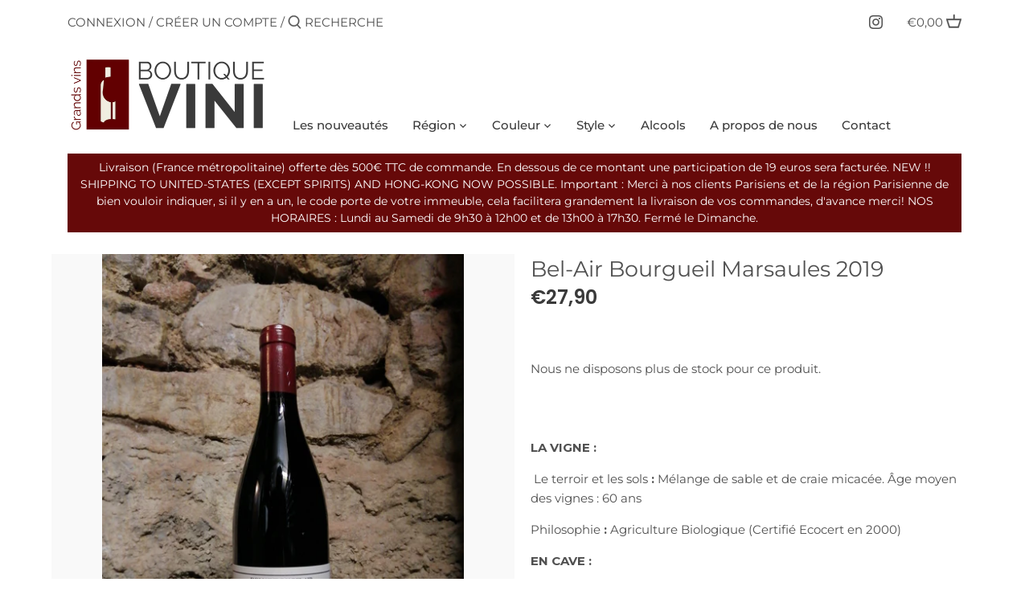

--- FILE ---
content_type: text/html; charset=utf-8
request_url: https://leshop.boutiquevini.com/products/bel-air-bourgueil-marsaules-2019
body_size: 32537
content:
<!doctype html>
<html class="no-js" lang="fr">
<head>
  <!-- Canopy 2.11.5 -->
  <meta charset="utf-8" />
  <meta name="viewport" content="width=device-width,initial-scale=1.0" />
  <meta name="theme-color" content="#610000">
  <meta http-equiv="X-UA-Compatible" content="IE=edge,chrome=1">

  

  <title>
  Bel-Air Bourgueil Marsaules 2019 &ndash; Boutique Vini
  </title>
 
  
  <meta name="description" content="LA VIGNE :  Le terroir et les sols : Mélange de sable et de craie micacée. Âge moyen des vignes : 60 ans Philosophie : Agriculture Biologique (Certifié Ecocert en 2000) EN CAVE : Vinification et élevage : Au chai, les raisins sont entièrement égrappés puis de nouveau triés sur table avant d’être encuvés. Les fermentati" />
  

  <link rel="canonical" href="https://leshop.boutiquevini.com/products/bel-air-bourgueil-marsaules-2019" />

  




<meta property="og:site_name" content="Boutique Vini">
<meta property="og:url" content="https://leshop.boutiquevini.com/products/bel-air-bourgueil-marsaules-2019">
<meta property="og:title" content="Bel-Air Bourgueil Marsaules 2019">
<meta property="og:type" content="product">
<meta property="og:description" content="LA VIGNE :  Le terroir et les sols : Mélange de sable et de craie micacée. Âge moyen des vignes : 60 ans Philosophie : Agriculture Biologique (Certifié Ecocert en 2000) EN CAVE : Vinification et élevage : Au chai, les raisins sont entièrement égrappés puis de nouveau triés sur table avant d’être encuvés. Les fermentati">

  <meta property="og:price:amount" content="27,90">
  <meta property="og:price:currency" content="EUR">

<meta property="og:image" content="http://leshop.boutiquevini.com/cdn/shop/files/IMG_20230425_135053_1200x1200.jpg?v=1682431737">
<meta property="og:image:secure_url" content="https://leshop.boutiquevini.com/cdn/shop/files/IMG_20230425_135053_1200x1200.jpg?v=1682431737">


<meta name="twitter:card" content="summary_large_image">
<meta name="twitter:title" content="Bel-Air Bourgueil Marsaules 2019">
<meta name="twitter:description" content="LA VIGNE :  Le terroir et les sols : Mélange de sable et de craie micacée. Âge moyen des vignes : 60 ans Philosophie : Agriculture Biologique (Certifié Ecocert en 2000) EN CAVE : Vinification et élevage : Au chai, les raisins sont entièrement égrappés puis de nouveau triés sur table avant d’être encuvés. Les fermentati">


  <link href="//leshop.boutiquevini.com/cdn/shop/t/5/assets/styles.css?v=139083436848635237731759334123" rel="stylesheet" type="text/css" media="all" />

  <script src="//ajax.googleapis.com/ajax/libs/jquery/1.9.1/jquery.min.js" type="text/javascript"></script>
  <script>
    document.documentElement.className = document.documentElement.className.replace('no-js', '');
    window.theme = window.theme || {};
    theme.jQuery = jQuery;
    theme.money_format = "€{{amount_with_comma_separator}}";
    theme.customerIsLoggedIn = false;
    theme.shippingCalcMoneyFormat = "€{{amount_with_comma_separator}} EUR";
    theme.cartType = "drawer-standard";

    theme.strings = {
      previous: "Précédent",
      next: "Suivant",
      close: "Fermer",
      addressError: "",
      addressNoResults: "",
      addressQueryLimit: "",
      authError: "",
      shippingCalcSubmitButton: "",
      shippingCalcSubmitButtonDisabled: "",
      infiniteScrollLoadingImg: "\/\/leshop.boutiquevini.com\/cdn\/shop\/t\/5\/assets\/loading.gif?v=115678512110750922101677035828",
      infiniteScrollCollectionLoading: "Plus de vins en chargement ...",
      infiniteScrollCollectionFinishedMsg : "",
      infiniteScrollBlogLoading: "",
      infiniteScrollBlogFinishedMsg : "",
      blogsShowTags: "Voir les balises",
      priceNonExistent: "",
      buttonDefault: "Ajouter au panier",
      buttonNoStock: "",
      buttonNoVariant: "",
      unitPriceSeparator: "",
      onlyXLeft: "Plus que [[ quantity ]] en stock !",
      productAddingToCart: "Ajout au panier...",
      productAddedToCart: "Ajouter au panier",
      quickbuyAdded: "Ajouté au panier",
      cartSummary: "Votre panier",
      cartContinue: "Continuer vos achats",
      colorBoxPrevious: "Précédent",
      colorBoxNext: "Suivant",
      colorBoxClose: ""
    };

    theme.routes = {
      root_url: '/',
      account_url: '/account',
      account_login_url: '/account/login',
      account_logout_url: '/account/logout',
      account_recover_url: '/account/recover',
      account_register_url: '/account/register',
      account_addresses_url: '/account/addresses',
      collections_url: '/collections',
      all_products_collection_url: '/collections/all',
      search_url: '/search',
      cart_url: '/cart',
      cart_add_url: '/cart/add',
      cart_change_url: '/cart/change',
      cart_clear_url: '/cart/clear'
    };

    theme.scripts = {
        masonry: "\/\/leshop.boutiquevini.com\/cdn\/shop\/t\/5\/assets\/masonry.v3.2.2.min.js?v=169641371380462594081677035828",
        jqueryInfiniteScroll: "\/\/leshop.boutiquevini.com\/cdn\/shop\/t\/5\/assets\/jquery.infinitescroll.2.1.0.min.js?v=154868730476094579131677035828",
        underscore: "\/\/cdnjs.cloudflare.com\/ajax\/libs\/underscore.js\/1.6.0\/underscore-min.js",
        shopifyCommon: "\/\/leshop.boutiquevini.com\/cdn\/shopifycloud\/storefront\/assets\/themes_support\/shopify_common-5f594365.js",
        jqueryCart: "\/\/leshop.boutiquevini.com\/cdn\/shop\/t\/5\/assets\/shipping-calculator.v1.0.min.js?v=156283615219060590411677035828"
    };
  </script>

 <script>window.performance && window.performance.mark && window.performance.mark('shopify.content_for_header.start');</script><meta id="shopify-digital-wallet" name="shopify-digital-wallet" content="/29241278539/digital_wallets/dialog">
<meta name="shopify-checkout-api-token" content="ef023947da25d2c3cf5d43a202ec2c3c">
<link rel="alternate" hreflang="x-default" href="https://leshop.boutiquevini.com/products/bel-air-bourgueil-marsaules-2019">
<link rel="alternate" hreflang="fr-HK" href="https://leshop.boutiquevini.com/fr-hk/products/bel-air-bourgueil-marsaules-2019">
<link rel="alternate" type="application/json+oembed" href="https://leshop.boutiquevini.com/products/bel-air-bourgueil-marsaules-2019.oembed">
<script async="async" src="/checkouts/internal/preloads.js?locale=fr-FR"></script>
<link rel="preconnect" href="https://shop.app" crossorigin="anonymous">
<script async="async" src="https://shop.app/checkouts/internal/preloads.js?locale=fr-FR&shop_id=29241278539" crossorigin="anonymous"></script>
<script id="apple-pay-shop-capabilities" type="application/json">{"shopId":29241278539,"countryCode":"FR","currencyCode":"EUR","merchantCapabilities":["supports3DS"],"merchantId":"gid:\/\/shopify\/Shop\/29241278539","merchantName":"Boutique Vini","requiredBillingContactFields":["postalAddress","email","phone"],"requiredShippingContactFields":["postalAddress","email","phone"],"shippingType":"shipping","supportedNetworks":["visa","masterCard","amex","maestro"],"total":{"type":"pending","label":"Boutique Vini","amount":"1.00"},"shopifyPaymentsEnabled":true,"supportsSubscriptions":true}</script>
<script id="shopify-features" type="application/json">{"accessToken":"ef023947da25d2c3cf5d43a202ec2c3c","betas":["rich-media-storefront-analytics"],"domain":"leshop.boutiquevini.com","predictiveSearch":true,"shopId":29241278539,"locale":"fr"}</script>
<script>var Shopify = Shopify || {};
Shopify.shop = "boutique-vini.myshopify.com";
Shopify.locale = "fr";
Shopify.currency = {"active":"EUR","rate":"1.0"};
Shopify.country = "FR";
Shopify.theme = {"name":"G + Canopy","id":144749166891,"schema_name":"Canopy","schema_version":"2.11.5","theme_store_id":732,"role":"main"};
Shopify.theme.handle = "null";
Shopify.theme.style = {"id":null,"handle":null};
Shopify.cdnHost = "leshop.boutiquevini.com/cdn";
Shopify.routes = Shopify.routes || {};
Shopify.routes.root = "/";</script>
<script type="module">!function(o){(o.Shopify=o.Shopify||{}).modules=!0}(window);</script>
<script>!function(o){function n(){var o=[];function n(){o.push(Array.prototype.slice.apply(arguments))}return n.q=o,n}var t=o.Shopify=o.Shopify||{};t.loadFeatures=n(),t.autoloadFeatures=n()}(window);</script>
<script>
  window.ShopifyPay = window.ShopifyPay || {};
  window.ShopifyPay.apiHost = "shop.app\/pay";
  window.ShopifyPay.redirectState = null;
</script>
<script id="shop-js-analytics" type="application/json">{"pageType":"product"}</script>
<script defer="defer" async type="module" src="//leshop.boutiquevini.com/cdn/shopifycloud/shop-js/modules/v2/client.init-shop-cart-sync_D53yOFxz.fr.esm.js"></script>
<script defer="defer" async type="module" src="//leshop.boutiquevini.com/cdn/shopifycloud/shop-js/modules/v2/chunk.common_OlNb1LrD.esm.js"></script>
<script type="module">
  await import("//leshop.boutiquevini.com/cdn/shopifycloud/shop-js/modules/v2/client.init-shop-cart-sync_D53yOFxz.fr.esm.js");
await import("//leshop.boutiquevini.com/cdn/shopifycloud/shop-js/modules/v2/chunk.common_OlNb1LrD.esm.js");

  window.Shopify.SignInWithShop?.initShopCartSync?.({"fedCMEnabled":true,"windoidEnabled":true});

</script>
<script>
  window.Shopify = window.Shopify || {};
  if (!window.Shopify.featureAssets) window.Shopify.featureAssets = {};
  window.Shopify.featureAssets['shop-js'] = {"shop-cart-sync":["modules/v2/client.shop-cart-sync_9s2s4peO.fr.esm.js","modules/v2/chunk.common_OlNb1LrD.esm.js"],"shop-button":["modules/v2/client.shop-button_1XNfoHMe.fr.esm.js","modules/v2/chunk.common_OlNb1LrD.esm.js"],"init-fed-cm":["modules/v2/client.init-fed-cm_3aQ5XN-H.fr.esm.js","modules/v2/chunk.common_OlNb1LrD.esm.js"],"init-windoid":["modules/v2/client.init-windoid_DyanP_bO.fr.esm.js","modules/v2/chunk.common_OlNb1LrD.esm.js"],"shop-toast-manager":["modules/v2/client.shop-toast-manager_DwFjCuwV.fr.esm.js","modules/v2/chunk.common_OlNb1LrD.esm.js"],"shop-cash-offers":["modules/v2/client.shop-cash-offers_BH02bMhF.fr.esm.js","modules/v2/chunk.common_OlNb1LrD.esm.js","modules/v2/chunk.modal_DWvqRQ7T.esm.js"],"avatar":["modules/v2/client.avatar_BTnouDA3.fr.esm.js"],"init-shop-email-lookup-coordinator":["modules/v2/client.init-shop-email-lookup-coordinator_CkkIe3et.fr.esm.js","modules/v2/chunk.common_OlNb1LrD.esm.js"],"init-shop-cart-sync":["modules/v2/client.init-shop-cart-sync_D53yOFxz.fr.esm.js","modules/v2/chunk.common_OlNb1LrD.esm.js"],"pay-button":["modules/v2/client.pay-button_30tlKVQu.fr.esm.js","modules/v2/chunk.common_OlNb1LrD.esm.js"],"init-customer-accounts-sign-up":["modules/v2/client.init-customer-accounts-sign-up_DZhziv5q.fr.esm.js","modules/v2/client.shop-login-button_sKcs-Gni.fr.esm.js","modules/v2/chunk.common_OlNb1LrD.esm.js","modules/v2/chunk.modal_DWvqRQ7T.esm.js"],"init-shop-for-new-customer-accounts":["modules/v2/client.init-shop-for-new-customer-accounts_DprS7ciO.fr.esm.js","modules/v2/client.shop-login-button_sKcs-Gni.fr.esm.js","modules/v2/chunk.common_OlNb1LrD.esm.js","modules/v2/chunk.modal_DWvqRQ7T.esm.js"],"checkout-modal":["modules/v2/client.checkout-modal_DP1XxtnB.fr.esm.js","modules/v2/chunk.common_OlNb1LrD.esm.js","modules/v2/chunk.modal_DWvqRQ7T.esm.js"],"init-customer-accounts":["modules/v2/client.init-customer-accounts_BfaLhlQD.fr.esm.js","modules/v2/client.shop-login-button_sKcs-Gni.fr.esm.js","modules/v2/chunk.common_OlNb1LrD.esm.js","modules/v2/chunk.modal_DWvqRQ7T.esm.js"],"shop-login-button":["modules/v2/client.shop-login-button_sKcs-Gni.fr.esm.js","modules/v2/chunk.common_OlNb1LrD.esm.js","modules/v2/chunk.modal_DWvqRQ7T.esm.js"],"shop-login":["modules/v2/client.shop-login_Daq45n3j.fr.esm.js","modules/v2/chunk.common_OlNb1LrD.esm.js","modules/v2/chunk.modal_DWvqRQ7T.esm.js"],"shop-follow-button":["modules/v2/client.shop-follow-button_BbMaedJD.fr.esm.js","modules/v2/chunk.common_OlNb1LrD.esm.js","modules/v2/chunk.modal_DWvqRQ7T.esm.js"],"lead-capture":["modules/v2/client.lead-capture_BPNTM8xO.fr.esm.js","modules/v2/chunk.common_OlNb1LrD.esm.js","modules/v2/chunk.modal_DWvqRQ7T.esm.js"],"payment-terms":["modules/v2/client.payment-terms_cqKTpc1T.fr.esm.js","modules/v2/chunk.common_OlNb1LrD.esm.js","modules/v2/chunk.modal_DWvqRQ7T.esm.js"]};
</script>
<script>(function() {
  var isLoaded = false;
  function asyncLoad() {
    if (isLoaded) return;
    isLoaded = true;
    var urls = ["https:\/\/cdn.shopify.com\/s\/files\/1\/0292\/4127\/8539\/t\/4\/assets\/globo.filter.init.js?shop=boutique-vini.myshopify.com","https:\/\/cdn.shopify.com\/s\/files\/1\/0292\/4127\/8539\/t\/5\/assets\/booster_eu_cookie_29241278539.js?v=1677082348\u0026shop=boutique-vini.myshopify.com"];
    for (var i = 0; i < urls.length; i++) {
      var s = document.createElement('script');
      s.type = 'text/javascript';
      s.async = true;
      s.src = urls[i];
      var x = document.getElementsByTagName('script')[0];
      x.parentNode.insertBefore(s, x);
    }
  };
  if(window.attachEvent) {
    window.attachEvent('onload', asyncLoad);
  } else {
    window.addEventListener('load', asyncLoad, false);
  }
})();</script>
<script id="__st">var __st={"a":29241278539,"offset":3600,"reqid":"7c19a47d-0a18-4a9f-a520-03434435f17f-1762299917","pageurl":"leshop.boutiquevini.com\/products\/bel-air-bourgueil-marsaules-2019","u":"66670357e42f","p":"product","rtyp":"product","rid":8383809356125};</script>
<script>window.ShopifyPaypalV4VisibilityTracking = true;</script>
<script id="captcha-bootstrap">!function(){'use strict';const t='contact',e='account',n='new_comment',o=[[t,t],['blogs',n],['comments',n],[t,'customer']],c=[[e,'customer_login'],[e,'guest_login'],[e,'recover_customer_password'],[e,'create_customer']],r=t=>t.map((([t,e])=>`form[action*='/${t}']:not([data-nocaptcha='true']) input[name='form_type'][value='${e}']`)).join(','),a=t=>()=>t?[...document.querySelectorAll(t)].map((t=>t.form)):[];function s(){const t=[...o],e=r(t);return a(e)}const i='password',u='form_key',d=['recaptcha-v3-token','g-recaptcha-response','h-captcha-response',i],f=()=>{try{return window.sessionStorage}catch{return}},m='__shopify_v',_=t=>t.elements[u];function p(t,e,n=!1){try{const o=window.sessionStorage,c=JSON.parse(o.getItem(e)),{data:r}=function(t){const{data:e,action:n}=t;return t[m]||n?{data:e,action:n}:{data:t,action:n}}(c);for(const[e,n]of Object.entries(r))t.elements[e]&&(t.elements[e].value=n);n&&o.removeItem(e)}catch(o){console.error('form repopulation failed',{error:o})}}const l='form_type',E='cptcha';function T(t){t.dataset[E]=!0}const w=window,h=w.document,L='Shopify',v='ce_forms',y='captcha';let A=!1;((t,e)=>{const n=(g='f06e6c50-85a8-45c8-87d0-21a2b65856fe',I='https://cdn.shopify.com/shopifycloud/storefront-forms-hcaptcha/ce_storefront_forms_captcha_hcaptcha.v1.5.2.iife.js',D={infoText:'Protégé par hCaptcha',privacyText:'Confidentialité',termsText:'Conditions'},(t,e,n)=>{const o=w[L][v],c=o.bindForm;if(c)return c(t,g,e,D).then(n);var r;o.q.push([[t,g,e,D],n]),r=I,A||(h.body.append(Object.assign(h.createElement('script'),{id:'captcha-provider',async:!0,src:r})),A=!0)});var g,I,D;w[L]=w[L]||{},w[L][v]=w[L][v]||{},w[L][v].q=[],w[L][y]=w[L][y]||{},w[L][y].protect=function(t,e){n(t,void 0,e),T(t)},Object.freeze(w[L][y]),function(t,e,n,w,h,L){const[v,y,A,g]=function(t,e,n){const i=e?o:[],u=t?c:[],d=[...i,...u],f=r(d),m=r(i),_=r(d.filter((([t,e])=>n.includes(e))));return[a(f),a(m),a(_),s()]}(w,h,L),I=t=>{const e=t.target;return e instanceof HTMLFormElement?e:e&&e.form},D=t=>v().includes(t);t.addEventListener('submit',(t=>{const e=I(t);if(!e)return;const n=D(e)&&!e.dataset.hcaptchaBound&&!e.dataset.recaptchaBound,o=_(e),c=g().includes(e)&&(!o||!o.value);(n||c)&&t.preventDefault(),c&&!n&&(function(t){try{if(!f())return;!function(t){const e=f();if(!e)return;const n=_(t);if(!n)return;const o=n.value;o&&e.removeItem(o)}(t);const e=Array.from(Array(32),(()=>Math.random().toString(36)[2])).join('');!function(t,e){_(t)||t.append(Object.assign(document.createElement('input'),{type:'hidden',name:u})),t.elements[u].value=e}(t,e),function(t,e){const n=f();if(!n)return;const o=[...t.querySelectorAll(`input[type='${i}']`)].map((({name:t})=>t)),c=[...d,...o],r={};for(const[a,s]of new FormData(t).entries())c.includes(a)||(r[a]=s);n.setItem(e,JSON.stringify({[m]:1,action:t.action,data:r}))}(t,e)}catch(e){console.error('failed to persist form',e)}}(e),e.submit())}));const S=(t,e)=>{t&&!t.dataset[E]&&(n(t,e.some((e=>e===t))),T(t))};for(const o of['focusin','change'])t.addEventListener(o,(t=>{const e=I(t);D(e)&&S(e,y())}));const B=e.get('form_key'),M=e.get(l),P=B&&M;t.addEventListener('DOMContentLoaded',(()=>{const t=y();if(P)for(const e of t)e.elements[l].value===M&&p(e,B);[...new Set([...A(),...v().filter((t=>'true'===t.dataset.shopifyCaptcha))])].forEach((e=>S(e,t)))}))}(h,new URLSearchParams(w.location.search),n,t,e,['guest_login'])})(!0,!0)}();</script>
<script integrity="sha256-52AcMU7V7pcBOXWImdc/TAGTFKeNjmkeM1Pvks/DTgc=" data-source-attribution="shopify.loadfeatures" defer="defer" src="//leshop.boutiquevini.com/cdn/shopifycloud/storefront/assets/storefront/load_feature-81c60534.js" crossorigin="anonymous"></script>
<script crossorigin="anonymous" defer="defer" src="//leshop.boutiquevini.com/cdn/shopifycloud/storefront/assets/shopify_pay/storefront-65b4c6d7.js?v=20250812"></script>
<script data-source-attribution="shopify.dynamic_checkout.dynamic.init">var Shopify=Shopify||{};Shopify.PaymentButton=Shopify.PaymentButton||{isStorefrontPortableWallets:!0,init:function(){window.Shopify.PaymentButton.init=function(){};var t=document.createElement("script");t.src="https://leshop.boutiquevini.com/cdn/shopifycloud/portable-wallets/latest/portable-wallets.fr.js",t.type="module",document.head.appendChild(t)}};
</script>
<script data-source-attribution="shopify.dynamic_checkout.buyer_consent">
  function portableWalletsHideBuyerConsent(e){var t=document.getElementById("shopify-buyer-consent"),n=document.getElementById("shopify-subscription-policy-button");t&&n&&(t.classList.add("hidden"),t.setAttribute("aria-hidden","true"),n.removeEventListener("click",e))}function portableWalletsShowBuyerConsent(e){var t=document.getElementById("shopify-buyer-consent"),n=document.getElementById("shopify-subscription-policy-button");t&&n&&(t.classList.remove("hidden"),t.removeAttribute("aria-hidden"),n.addEventListener("click",e))}window.Shopify?.PaymentButton&&(window.Shopify.PaymentButton.hideBuyerConsent=portableWalletsHideBuyerConsent,window.Shopify.PaymentButton.showBuyerConsent=portableWalletsShowBuyerConsent);
</script>
<script data-source-attribution="shopify.dynamic_checkout.cart.bootstrap">document.addEventListener("DOMContentLoaded",(function(){function t(){return document.querySelector("shopify-accelerated-checkout-cart, shopify-accelerated-checkout")}if(t())Shopify.PaymentButton.init();else{new MutationObserver((function(e,n){t()&&(Shopify.PaymentButton.init(),n.disconnect())})).observe(document.body,{childList:!0,subtree:!0})}}));
</script>
<link id="shopify-accelerated-checkout-styles" rel="stylesheet" media="screen" href="https://leshop.boutiquevini.com/cdn/shopifycloud/portable-wallets/latest/accelerated-checkout-backwards-compat.css" crossorigin="anonymous">
<style id="shopify-accelerated-checkout-cart">
        #shopify-buyer-consent {
  margin-top: 1em;
  display: inline-block;
  width: 100%;
}

#shopify-buyer-consent.hidden {
  display: none;
}

#shopify-subscription-policy-button {
  background: none;
  border: none;
  padding: 0;
  text-decoration: underline;
  font-size: inherit;
  cursor: pointer;
}

#shopify-subscription-policy-button::before {
  box-shadow: none;
}

      </style>
<script id="sections-script" data-sections="product-recommendations" defer="defer" src="//leshop.boutiquevini.com/cdn/shop/t/5/compiled_assets/scripts.js?1693"></script>
<script>window.performance && window.performance.mark && window.performance.mark('shopify.content_for_header.end');</script>

  <script>
    Shopify.money_format = "€{{amount_with_comma_separator}}";
  </script>
<!-- BEGIN app block: shopify://apps/smart-product-filter-search/blocks/app-embed/5cc1944c-3014-4a2a-af40-7d65abc0ef73 --><link rel="preconnect" href="https://filter-x1.globo.io" />
<link href="https://cdn.shopify.com/extensions/019a4e52-46a2-72ef-8459-5060278655c7/frontend-457/assets/globo.filter.js" as="script" rel="preload">
<link rel="stylesheet" href="https://cdn.shopify.com/extensions/019a4e52-46a2-72ef-8459-5060278655c7/frontend-457/assets/globo.search.css" media="print" onload="this.media='all'">

<meta id="search_terms_value" content="" />
<!-- BEGIN app snippet: global.variables --><script>
  window.shopCurrency = "EUR";
  window.currentCurrency = "EUR";
  window.GloboFilterRequestOrigin = "https://leshop.boutiquevini.com";
  window.GloboFilterShopifyDomain = "boutique-vini.myshopify.com";
  window.GloboFilterSFAT = "";
  window.GloboFilterSFApiVersion = "2025-04";
  window.GloboFilterProxyPath = "/apps/globofilters";
  window.GloboFilterRootUrl = "";
  window.GloboFilterTranslation = {"search":{"suggestions":"Suggestions","collections":"Collections","pages":"Pages","products":"Produits","view_all":"Recherche","not_found":"Désolé nous n'avons pas trouvé d'articles correspondants.","view_all_products":"Voir tous les produits"},"filter":{"filter_by":"Filtrer","clear_all":"Tout effacer","clear":"Effacer","in_stock":"En Stock","out_of_stock":"Epuisé","ready_to_ship":"Prêt pour expédition"},"sort":{"sort_by":"Trier par","manually":"Mis en avant","availability_in_stock_first":"Disponibilité","best_selling":"Meilleures ventes","alphabetically_a_z":"Alphabétique, A-Z","alphabetically_z_a":"Alphabétique, Z-A","price_low_to_high":"Prix, faible à élevé","price_high_to_low":"Prix, élevé à faible","date_new_to_old":"Date, récent à ancien","date_old_to_new":"Date, ancien à récent","sale_off":"% Sale off"},"product":{"add_to_cart":"Ajouter au panier","unavailable":"Indisponible","sold_out":"Epuisé","sale":"Promotion","load_more":"Charger plus","limit":"Voir","no_results":"Pas de produit correspondant"},"labels":{"215262":"Prix","215880":"Couleur","215882":"Style","244104":"Région"}};
  window.isMultiCurrency =false;
  window.globoEmbedFilterAssetsUrl = 'https://cdn.shopify.com/extensions/019a4e52-46a2-72ef-8459-5060278655c7/frontend-457/assets/';
  window.assetsUrl = window.globoEmbedFilterAssetsUrl;
  window.GloboMoneyFormat = "€{{amount_with_comma_separator}}";
</script><!-- END app snippet -->
<script type="text/javascript" hs-ignore data-ccm-injected>
document.getElementsByTagName('html')[0].classList.add('spf-filter-loading', 'spf-has-filter');
window.enabledEmbedFilter = true;
window.sortByRelevance = false;
window.moneyFormat = "€{{amount_with_comma_separator}}";
window.GloboMoneyWithCurrencyFormat = "€{{amount_with_comma_separator}} EUR";
window.filterPriceRate = 1;
window.filterPriceAdjustment = 1;
window.filesUrl = '//leshop.boutiquevini.com/cdn/shop/files/';
window.GloboThemesInfo ={"82116214859":{"id":82116214859,"name":"Debut","theme_store_id":796,"theme_name":"Debut"},"82116247627":{"id":82116247627,"name":"Debut","theme_store_id":796,"theme_name":"Debut"},"82756272203":{"id":82756272203,"name":"Canopy","theme_store_id":732,"theme_name":"Canopy"},"144749166891":{"id":144749166891,"name":"G + Canopy","theme_store_id":732,"theme_name":"Canopy"}};



var GloboEmbedFilterConfig = {
api: {filterUrl: "https://filter-x1.globo.io/filter",searchUrl: "https://filter-x1.globo.io/search", url: "https://filter-x1.globo.io"},
shop: {
name: "Boutique Vini",
url: "https://leshop.boutiquevini.com",
domain: "boutique-vini.myshopify.com",
currency: "EUR",
cur_currency: "EUR",
locale: "fr",
cur_locale: "fr",
predictive_search_url: "/search/suggest",
country_code: "FR",
cur_country: "FR",
root_url: "",
cart_url: "/cart",
product_image: {width: 80, height: 80},
no_image_url: "https://cdn.shopify.com/s/images/themes/product-1.png",
swatches: [],
swatchConfig: {"enable":false},
enableRecommendation: false,
hideOneValue: false,
newUrlStruct: true,
newUrlForSEO: false,
translation: {"default":{"search":{"suggestions":"Suggestions","collections":"Collections","pages":"Pages","products":"Products","view_all":"Search for","not_found":"Sorry, nothing found for"},"filter":{"filter_by":"Filter By","clear_all":"Clear All","clear":"Clear","in_stock":"In Stock","out_of_stock":"Out of Stock","ready_to_ship":"Ready to ship"},"sort":{"sort_by":"Sort By","manually":"Featured","availability_in_stock_first":"Availability","best_selling":"Best Selling","alphabetically_a_z":"Alphabetically, A-Z","alphabetically_z_a":"Alphabetically, Z-A","price_low_to_high":"Price, low to high","price_high_to_low":"Price, high to low","date_new_to_old":"Date, new to old","date_old_to_new":"Date, old to new","sale_off":"% Sale off"},"product":{"add_to_cart":"Add to cart","unavailable":"Unavailable","sold_out":"Sold out","sale":"Sale","load_more":"Load more","limit":"Show","no_results":"No products found"},"labels":{"215262":"Prix","215880":"Couleur","215882":"Style","244104":"Région"}},"fr":{"search":{"suggestions":"Suggestions","collections":"Collections","pages":"Pages","products":"Produits","view_all":"Recherche","not_found":"Désolé nous n'avons pas trouvé d'articles correspondants.","view_all_products":"Voir tous les produits"},"filter":{"filter_by":"Filtrer","clear_all":"Tout effacer","clear":"Effacer","in_stock":"En Stock","out_of_stock":"Epuisé","ready_to_ship":"Prêt pour expédition"},"sort":{"sort_by":"Trier par","manually":"Mis en avant","availability_in_stock_first":"Disponibilité","best_selling":"Meilleures ventes","alphabetically_a_z":"Alphabétique, A-Z","alphabetically_z_a":"Alphabétique, Z-A","price_low_to_high":"Prix, faible à élevé","price_high_to_low":"Prix, élevé à faible","date_new_to_old":"Date, récent à ancien","date_old_to_new":"Date, ancien à récent","sale_off":"% Sale off"},"product":{"add_to_cart":"Ajouter au panier","unavailable":"Indisponible","sold_out":"Epuisé","sale":"Promotion","load_more":"Charger plus","limit":"Voir","no_results":"Pas de produit correspondant"},"labels":{"215262":"Prix","215880":"Couleur","215882":"Style","244104":"Région"}}},redirects: [],
images: {},
settings: {"body_text_col":"#505050","header_col":"#3a3a3a","logo_col":"#222222","prod_sale_price_col":"#922514","feature_col":"#610000","feature_over_col":"#f0eee1","btn_shape":"rect","site_border_col":"#610000","site_border_thickness":0,"divider_col":"rgba(0,0,0,0)","nav_main_col":"#3a3a3a","nav_main_hover_col":"#610000","nav_drop_bg_col":"#f0eee1","nav_drop_link_col":"#3a3a3a","nav_drop_link_hover_col":"#610000","nav_drop_heading_col":"#610000","cart_summary_bg_col":"#efefef","homepage_divider_col":"#f0eee1","coll_header_bg_col":"#610000","coll_header_heading_col":"#ffffff","coll_header_text_col":"#ffffff","sale_label_bg_col":"#922514","sale_label_text_col":"#ffffff","new_in_label_bg_col":"#610000","new_in_label_text_col":"#ffffff","sold_out_label_bg_col":"#505050","sold_out_label_text_col":"#ffffff","low_inv_label_bg_col":"#610000","low_inv_label_text_col":"#ffffff","foot_bg_col":"#3a3a3a","foot_text_col":"#f0eee1","foot_links_col":"#f0eee1","site_bg_col":"#ffffff","site_bg":null,"bg_alignment":"no-repeat","type_base_font":{"error":"json not allowed for this object"},"type_heading_font":{"error":"json not allowed for this object"},"type_nav_font":{"error":"json not allowed for this object"},"type_logo_font":{"error":"json not allowed for this object"},"font_size_body_int":15,"font_size_nav_int":15,"prod_thumb_shape":"natural","prod_thumb_gutter":"20","prod_thumb_show_border":true,"product_grid_hover_image":true,"product_grid_show_weight":false,"prod_block_layout":"above align-center","label_sale_show":true,"label_soldout_show":true,"label_remain_show":false,"prod_stock_warn_limit_int":1,"label_new_in_show":true,"prod_new_in_limit_int":18,"prod_quick_buy_show":true,"prod_quick_buy_type":"hover","prod_quick_buy_pos":"middle","search_type":"product,article","favicon":"\/\/leshop.boutiquevini.com\/cdn\/shop\/files\/logo-1.gif?v=1614288375","share_image":null,"social_twitter_url":"","social_facebook_url":"","social_pinterest_url":"","social_vimeo_url":"","social_youtube_url":"","social_instagram_url":"https:\/\/www.instagram.com\/boutiquevini\/","social_custom_icon":"\/\/leshop.boutiquevini.com\/cdn\/shop\/files\/logo-1.gif?v=1614288375","social_custom_url":"","cart_type":"drawer-standard","checkout_header_image":null,"checkout_logo_image":"\/\/leshop.boutiquevini.com\/cdn\/shop\/files\/boutiquevini_logo_new.png?v=1614297273","checkout_logo_position":"left","checkout_logo_size":"large","checkout_body_background_image":null,"checkout_body_background_color":"#fff","checkout_input_background_color_mode":"white","checkout_sidebar_background_image":null,"checkout_sidebar_background_color":"#efefef","checkout_heading_font":"-apple-system, BlinkMacSystemFont, 'Segoe UI', Roboto, Helvetica, Arial, sans-serif, 'Apple Color Emoji', 'Segoe UI Emoji', 'Segoe UI Symbol'","checkout_body_font":"-apple-system, BlinkMacSystemFont, 'Segoe UI', Roboto, Helvetica, Arial, sans-serif, 'Apple Color Emoji', 'Segoe UI Emoji', 'Segoe UI Symbol'","checkout_accent_color":"#610000","checkout_button_color":"#610000","checkout_error_color":"#e32c2b","customer_layout":"customer_area"},
home_filter: false,
page: "product",
sorts: ["stock-descending","best-selling","title-ascending","title-descending","price-ascending","price-descending","created-descending","created-ascending","sale-descending"],
cache: true,
layout: "app",
marketTaxInclusion: false,
priceTaxesIncluded: true,
customerTaxesIncluded: true,
useCustomTemplate: false,
hasQuickviewTemplate: false,
useCustomTreeTemplate: false
},
analytic: {"enableViewProductAnalytic":true,"enableSearchAnalytic":true,"enableFilterAnalytic":true,"enableATCAnalytic":false},
taxes: [],
special_countries: null,
adjustments: false,
year_make_model: {
id: 0,
prefix: "gff_"
},
filter: {
id:21685,
prefix: "gf_",
layout: 1,
useThemeFilterCss: false,
sublayout: 1,
showCount: true,
showRefine: true,
refineSettings: {"style":"rounded","positions":["sidebar_mobile","toolbar_desktop","toolbar_mobile"],"color":"#000000","iconColor":"#959595","bgColor":"#E8E8E8"},
isLoadMore: 1,
filter_on_search_page: true
},
search:{
enable: true,
zero_character_suggestion: false,
pages_suggestion: {enable:false,limit:5},
keywords_suggestion: {enable:true,limit:10},
articles_suggestion: {enable:false,limit:5},
layout: 1,
},
collection: {
id:0,
handle:'',
sort: "created-descending",
vendor: null,
tags: null,
type: null,
term: document.getElementById("search_terms_value") != null ? document.getElementById("search_terms_value").content : "",
limit: 60,
settings: null,
products_count: 0,
enableCollectionSearch: true,
excludeTags:null,
showSelectedVariantInfo: true
},
customer: false,
selector: {products: ""}
}
</script>
<script src="https://cdn.shopify.com/extensions/019a4e52-46a2-72ef-8459-5060278655c7/frontend-457/assets/globo.filter.themes.js" defer></script><link rel="preconnect" href="https://fonts.googleapis.com">
<link rel="preconnect" href="https://fonts.gstatic.com" crossorigin>
<link href="https://fonts.googleapis.com/css?family=Montserrat:700|Lato:400&display=swap" rel="stylesheet"><style>.gf-block-title h3, 
.gf-block-title .h3,
.gf-form-input-inner label {
  font-size: 14px !important;
  color: #3a3a3a !important;
  text-transform: uppercase !important;
  font-weight: bold !important;
}
.gf-option-block .gf-btn-show-more{
  font-size: 14px !important;
  text-transform: none !important;
  font-weight: normal !important;
}
.gf-option-block ul li a, 
.gf-option-block ul li button, 
.gf-option-block ul li a span.gf-count,
.gf-option-block ul li button span.gf-count,
.gf-clear, 
.gf-clear-all, 
.selected-item.gf-option-label a,
.gf-form-input-inner select,
.gf-refine-toggle{
  font-size: 14px !important;
  color: #000000 !important;
  text-transform: none !important;
  font-weight: normal !important;
}

.gf-refine-toggle-mobile,
.gf-form-button-group button {
  font-size: 14px !important;
  text-transform: none !important;
  font-weight: normal !important;
  color: #3a3a3a !important;
  border: 1px solid #bfbfbf !important;
  background: #ffffff !important;
}
.gf-option-block-box-rectangle.gf-option-block ul li.gf-box-rectangle a,
.gf-option-block-box-rectangle.gf-option-block ul li.gf-box-rectangle button {
  border-color: #000000 !important;
}
.gf-option-block-box-rectangle.gf-option-block ul li.gf-box-rectangle a.checked,
.gf-option-block-box-rectangle.gf-option-block ul li.gf-box-rectangle button.checked{
  color: #fff !important;
  background-color: #000000 !important;
}
@media (min-width: 768px) {
  .gf-option-block-box-rectangle.gf-option-block ul li.gf-box-rectangle button:hover,
  .gf-option-block-box-rectangle.gf-option-block ul li.gf-box-rectangle a:hover {
    color: #fff !important;
    background-color: #000000 !important;	
  }
}
.gf-option-block.gf-option-block-select select {
  color: #000000 !important;
}

#gf-form.loaded, .gf-YMM-forms.loaded {
  background: #FFFFFF !important;
}
#gf-form h2, .gf-YMM-forms h2 {
  color: #3a3a3a !important;
}
#gf-form label, .gf-YMM-forms label{
  color: #3a3a3a !important;
}
.gf-form-input-wrapper select, 
.gf-form-input-wrapper input{
  border: 1px solid #DEDEDE !important;
  background-color: #FFFFFF !important;
  border-radius: 0px !important;
}
#gf-form .gf-form-button-group button, .gf-YMM-forms .gf-form-button-group button{
  color: #FFFFFF !important;
  background: #3a3a3a !important;
  border-radius: 0px !important;
}

.spf-product-card.spf-product-card__template-3 .spf-product__info.hover{
  background: #FFFFFF;
}
a.spf-product-card__image-wrapper{
  padding-top: 100%;
}
.h4.spf-product-card__title a{
  color: #4d5959;
  font-size: 13px;
  font-family: "Montserrat", sans-serif;   font-weight: 700;  font-style: normal;
  text-transform: capitalize;
}
.h4.spf-product-card__title a:hover{
  color: #b59677;
}
.spf-product-card button.spf-product__form-btn-addtocart{
  font-size: 16px;
   font-family: inherit;   font-weight: normal;   font-style: normal;   text-transform: capitalize;
}
.spf-product-card button.spf-product__form-btn-addtocart,
.spf-product-card.spf-product-card__template-4 a.open-quick-view,
.spf-product-card.spf-product-card__template-5 a.open-quick-view,
#gfqv-btn{
  color: #FFFFFF !important;
  border: 1px solid #B59677 !important;
  background: #B59677 !important;
}
.spf-product-card button.spf-product__form-btn-addtocart:hover,
.spf-product-card.spf-product-card__template-4 a.open-quick-view:hover,
.spf-product-card.spf-product-card__template-5 a.open-quick-view:hover{
  color: #FFFFFF !important;
  border: 1px solid #B59677 !important;
  background: #B59677 !important;
}
span.spf-product__label.spf-product__label-soldout{
  color: #ffffff;
  background: #700004;
}
span.spf-product__label.spf-product__label-sale{
  color: #F0F0F0;
  background: #d21625;
}
.spf-product-card__vendor a{
  color: #696969;
  font-size: 14px;
  font-family: "Lato", sans-serif;   font-weight: 400;   font-style: normal; }
.spf-product-card__vendor a:hover{
  color: #b59677;
}
.spf-product-card__price-wrapper{
  font-size: 14px;
}
.spf-image-ratio{
  padding-top:100% !important;
}
.spf-product-card__oldprice,
.spf-product-card__saleprice,
.spf-product-card__price,
.gfqv-product-card__oldprice,
.gfqv-product-card__saleprice,
.gfqv-product-card__price
{
  font-size: 14px;
  font-family: "Lato", sans-serif;   font-weight: 400;   font-style: normal; }

span.spf-product-card__price, span.gfqv-product-card__price{
  color: #141414;
}
span.spf-product-card__oldprice, span.gfqv-product-card__oldprice{
  color: rgba(144, 10, 10, 1);
}
span.spf-product-card__saleprice, span.gfqv-product-card__saleprice{
  color: #141414;
}
/* Product Title */
.h4.spf-product-card__title{
    
}
.h4.spf-product-card__title a{

}

/* Product Vendor */
.spf-product-card__vendor{
    
}
.spf-product-card__vendor a{

}

/* Product Price */
.spf-product-card__price-wrapper{
    
}

/* Product Old Price */
span.spf-product-card__oldprice{
    
}

/* Product Sale Price */
span.spf-product-card__saleprice{
    
}

/* Product Regular Price */
span.spf-product-card__price{

}

/* Quickview button */
.open-quick-view{
    
}

/* Add to cart button */
button.spf-product__form-btn-addtocart{
    
}

/* Product image */
img.spf-product-card__image{
    
}

/* Sale label */
span.spf-product__label.spf-product__label.spf-product__label-sale{
    
}

/* Sold out label */
span.spf-product__label.spf-product__label.spf-product__label-soldout{
    
}</style><style></style><script></script><script id="gspfSearchResultTemplate" type="template/html"><!-- BEGIN app snippet: search -->


{% assign root_url = "" %}
{% assign search_url = "/search" %}
{% assign lazySrc = "[data-uri]" %}
{% capture noImage %}<img width="200" height="200" loading="lazy" src="{{ 'https://cdn.shopify.com/s/images/themes/product-1.png' | img_url: '200x' }}" />{% endcapture %}
{% assign zero_character_result = true %}
{% assign searchTranslation = translation.search %}
{% if result.term %}{% assign zero_character_result = false %}{% endif %}
{% assign product_list_layout = "grid" %}
{% assign products_suggestions_title = searchTranslation.products | default: "Products" %}
{% assign keywords_suggestions_title = searchTranslation.suggestions | default: "Suggestions" %}
{% if zero_character_result %}
{% assign product_list_layout = "grid" %}
{% if searchTranslation.zero_character_products_suggestions_title %}
{% assign products_suggestions_title = searchTranslation.zero_character_products_suggestions_title %}
{% endif %}
{% if searchTranslation.zero_character_keywords_searches_title %}
{% assign keywords_suggestions_title = searchTranslation.zero_character_keywords_searches_title %}
{% endif %}
{% elsif result.isEmpty %}
{% assign product_list_layout = "grid" %}
{% if searchTranslation.no_result_products_suggestions_title %}
{% assign products_suggestions_title = searchTranslation.no_result_products_suggestions_title %}
{% endif %}
{% if searchTranslation.no_result_keywords_suggestions_title %}
{% assign keywords_suggestions_title = searchTranslation.no_result_keywords_suggestions_title %}
{% endif %}
{% endif %}
{% assign page_limit = 3 %}
{% assign article_limit = 3 %}
{% assign elements = "vendor,price" | split: "," %}
{%- if layout == 1 -%}
<div id="glFilter-search-popup" class="ui-menu glFilter-search-popup gl-filter-search-fullscreen gl-filter-animate">
<div class="gl-backdrop gl-close-layer"></div>
<div class="gl-fullscreen-layer gl-animate-transition">
<div class="gl-fullscreen-header">
<form class="gl-d-searchbox" method="GET" action="{{ search_url }}">
<label class="gl-icon gl-d-searchbox-icon" for="gl-d-searchbox-input"><svg xmlns="http://www.w3.org/2000/svg" viewBox="0 0 24 24" width="18px" height="18px"><path d="M0 0h24v24H0V0z" fill="none"></path><path d="M15.5 14h-.79l-.28-.27c1.2-1.4 1.82-3.31 1.48-5.34-.47-2.78-2.79-5-5.59-5.34-4.23-.52-7.79 3.04-7.27 7.27.34 2.8 2.56 5.12 5.34 5.59 2.03.34 3.94-.28 5.34-1.48l.27.28v.79l4.25 4.25c.41.41 1.08.41 1.49 0 .41-.41.41-1.08 0-1.49L15.5 14zm-6 0C7.01 14 5 11.99 5 9.5S7.01 5 9.5 5 14 7.01 14 9.5 11.99 14 9.5 14z"></path></svg></label>
<input type="text" class="gl-d-searchbox-input" id="gl-d-searchbox-input" placeholder="{{ translation.product.search }}" name="q" value="{{ result.term | escape }}" autocapitalize="off" autocomplete="off" autocorrect="off">
</form>
<button type="button" class="gl-d-close-btn"><svg xmlns="http://www.w3.org/2000/svg" viewBox="0 0 20 20"><path d="M11.414 10l6.293-6.293a1 1 0 10-1.414-1.414L10 8.586 3.707 2.293a1 1 0 00-1.414 1.414L8.586 10l-6.293 6.293a1 1 0 101.414 1.414L10 11.414l6.293 6.293A.998.998 0 0018 17a.999.999 0 00-.293-.707L11.414 10z" fill="#5C5F62"/></svg></button>
</div>
<div class="gl-fullscreen-suggestions">
{% if result.isEmpty and result.term %}
<div>{% if searchTranslation.not_found %}{{ searchTranslation.not_found }}{% else %}Sorry, nothing found for{% endif %}&nbsp;<b>{{ result.term | escape }}</b></div>
{% endif %}
{% if zero_character_result and result.popular_keywords %}
<div>{% for keyword in result.popular_keywords %}<a href="{{ search_url }}?q={{ keyword.keyword | url_encode }}">{{ keyword.keyword | escape }}</a>{% endfor %}</div>
{% endif %}
</div>
<div class="gl-fullscreen-initial-content">
<div class="gl-row">
{% if result.suggestions or result.collections or result.pages or result.articles %}
<div class="gl-col-left">
<div class="gl-list gl-fullscreen-top-searches">
{% if result.suggestions %}
<div class="gl-list__group">
<div class="gl-list__title">{{ keywords_suggestions_title | escape }}</div>
<div class="gl-list__content"><ul>{% for suggestion in result.suggestions %}<li><a href="{{ search_url }}?q={{ suggestion.keyword | url_encode }}">{{ suggestion.keyword | escape }}<span class="count">{{ suggestion.count }}</span></a></li>{% endfor %}</ul></div>
</div>
{% endif %}
{%- if result.collections -%}
<div class="gl-list__group">
<div class="gl-list__title">{{ searchTranslation.collections | default: "Collections" }}</div>
<div class="gl-list__content"><ul>{%- for collection in result.collections -%}<li class="gl-list__item"><a href="{{ root_url }}/collections/{{ collection.handle }}">{{ collection.title | escape }}</a></li>{%- endfor -%}</ul></div>
</div>
{%- endif -%}
{%- if result.pages and result.pages.size > 0 -%}
<div class="gl-list__group">
<div class="gl-list__title">{{ searchTranslation.pages | default: "Pages" }}</div>
<div class="gl-list__content"><ul>{%- for page in result.pages limit: page_limit -%}<li class="gl-list__item"><a href="{{ page.url }}">{{ page.title | escape }}</a></li>{%- endfor -%}</ul></div>
</div>
{%- endif -%}
{%- if result.articles and result.articles.size > 0 -%}
<div class="gl-list__group">
<div class="gl-list__title">{{ searchTranslation.articles | default: "Blog Posts" }}</div>
<div class="gl-list__content"><ul>{%- for article in result.articles limit: article_limit -%}<li class="gl-list__item"><a href="{{ article.url }}">{{ article.title | escape }}</a></li>{%- endfor -%}</ul></div>
</div>
{%- endif -%}
</div>
</div>
{% endif %} 
<div class="gl-col-right">
{% if result.products %}
<div class="gl-list gl-fullscreen-top-clicked">
<div class="gl-fullscreen-results__meta">
<div class="gl-list__title">{{ products_suggestions_title }}</div>
{% if result.term and result.isEmpty == false %}
<a href="{% if result.url %}{{ result.url }}{% else %}{{ search_url }}?q={{ result.term | url_encode }}{% endif %}">
{% if searchTranslation.view_all_products %}{{ searchTranslation.view_all_products }}{% else %}View all products{% endif %}
</a>
{% endif %}
</div>
<div class="gl-list__content">
{% if product_list_layout == "carousel" %}<div class="gl-owl--carousel owl-carousel" id="gl-fullscreen-recommended-products">{% else %}<div class="gl-fullscreen-results__content">{% endif %}
{% for product in result.products %}
{% assign variantUrl = "" %}{%- if product.selected_variant -%}{% assign variantUrl = "?variant=" | append: product.selected_variant.id %}{%- endif -%}
{% assign productUrl = root_url | append: product.url | append: variantUrl %}
<div class="gl-card">
<div class="gl-card-media">
<div class="gl-card-thumbnail">
<a class="spf-image-ratio" href="{{productUrl}}" aria-label="{{ products_suggestions_title | escape }}: {{ product.title | escape }}">
{% if product.image %}
<img class="gflazyload" srcset="{{lazySrc}}" src="{{ product.image.src | img_url: image_size }}" data-src="{{ product.image.src | img_lazyload_url }}" data-sizes="auto" data-aspectratio="{{ product.image.aspect_ratio }}" data-parent-fit="contain" width="{{ product.image.width }}"  height="{{ product.image.height }}" alt="{{ product.image.alt | escape }}" />
{% else %}{{noImage}}{% endif %}
</a>
</div>
</div>
<div class="gl-card-content gl-card-flex">
<div class="gl-card-title" title="{{ product.title | escape }}"><a href="{{productUrl}}">{{ product.title | escape }}</a></div>
{%- if product.vendor and elements contains "vendor" -%}<div class="gf-search-item-product-vendor">{{ product.vendor }}</div>{%- endif -%}
{%- if elements contains 'type' -%}<div class="gf-search-item-product-vendor">{{ product.product_type | escape }}</div>{%- endif -%}
{%- if product.selected_or_first_available_variant.sku and elements contains 'sku' -%}<div class="gf-search-item-product-vendor">{{ product.selected_or_first_available_variant.sku }}</div>{%- endif -%}
<div class="gl-card-flex"></div>
{%- if elements contains 'price' -%}<div class="gl-card-pricing"><span class="gl-card-price">{{ product.price | money }}</span>{%- if product.compare_at_price and product.compare_at_price > product.price -%} <span class="gl-card-old-price">{{ product.compare_at_price | money }}</span>{%- endif -%}</div>{%- endif -%}
</div>
</div>
{% endfor %}
</div>
</div>
</div>
{% endif %}
</div>
</div>
</div>
</div>
</div>

{%- endif -%}

<!-- END app snippet --></script><script>if(window.AVADA_SPEED_WHITELIST){const spfs_w = new RegExp("smart-product-filter-search", 'i'); if(Array.isArray(window.AVADA_SPEED_WHITELIST)){window.AVADA_SPEED_WHITELIST.push(spfs_w);}else{window.AVADA_SPEED_WHITELIST = [spfs_w];}} </script><!-- END app block --><script src="https://cdn.shopify.com/extensions/019a4e52-46a2-72ef-8459-5060278655c7/frontend-457/assets/globo.filter.js" type="text/javascript" defer="defer"></script>
<script src="https://cdn.shopify.com/extensions/8d2c31d3-a828-4daf-820f-80b7f8e01c39/nova-eu-cookie-bar-gdpr-4/assets/nova-cookie-app-embed.js" type="text/javascript" defer="defer"></script>
<link href="https://cdn.shopify.com/extensions/8d2c31d3-a828-4daf-820f-80b7f8e01c39/nova-eu-cookie-bar-gdpr-4/assets/nova-cookie.css" rel="stylesheet" type="text/css" media="all">
<link href="https://monorail-edge.shopifysvc.com" rel="dns-prefetch">
<script>(function(){if ("sendBeacon" in navigator && "performance" in window) {try {var session_token_from_headers = performance.getEntriesByType('navigation')[0].serverTiming.find(x => x.name == '_s').description;} catch {var session_token_from_headers = undefined;}var session_cookie_matches = document.cookie.match(/_shopify_s=([^;]*)/);var session_token_from_cookie = session_cookie_matches && session_cookie_matches.length === 2 ? session_cookie_matches[1] : "";var session_token = session_token_from_headers || session_token_from_cookie || "";function handle_abandonment_event(e) {var entries = performance.getEntries().filter(function(entry) {return /monorail-edge.shopifysvc.com/.test(entry.name);});if (!window.abandonment_tracked && entries.length === 0) {window.abandonment_tracked = true;var currentMs = Date.now();var navigation_start = performance.timing.navigationStart;var payload = {shop_id: 29241278539,url: window.location.href,navigation_start,duration: currentMs - navigation_start,session_token,page_type: "product"};window.navigator.sendBeacon("https://monorail-edge.shopifysvc.com/v1/produce", JSON.stringify({schema_id: "online_store_buyer_site_abandonment/1.1",payload: payload,metadata: {event_created_at_ms: currentMs,event_sent_at_ms: currentMs}}));}}window.addEventListener('pagehide', handle_abandonment_event);}}());</script>
<script id="web-pixels-manager-setup">(function e(e,d,r,n,o){if(void 0===o&&(o={}),!Boolean(null===(a=null===(i=window.Shopify)||void 0===i?void 0:i.analytics)||void 0===a?void 0:a.replayQueue)){var i,a;window.Shopify=window.Shopify||{};var t=window.Shopify;t.analytics=t.analytics||{};var s=t.analytics;s.replayQueue=[],s.publish=function(e,d,r){return s.replayQueue.push([e,d,r]),!0};try{self.performance.mark("wpm:start")}catch(e){}var l=function(){var e={modern:/Edge?\/(1{2}[4-9]|1[2-9]\d|[2-9]\d{2}|\d{4,})\.\d+(\.\d+|)|Firefox\/(1{2}[4-9]|1[2-9]\d|[2-9]\d{2}|\d{4,})\.\d+(\.\d+|)|Chrom(ium|e)\/(9{2}|\d{3,})\.\d+(\.\d+|)|(Maci|X1{2}).+ Version\/(15\.\d+|(1[6-9]|[2-9]\d|\d{3,})\.\d+)([,.]\d+|)( \(\w+\)|)( Mobile\/\w+|) Safari\/|Chrome.+OPR\/(9{2}|\d{3,})\.\d+\.\d+|(CPU[ +]OS|iPhone[ +]OS|CPU[ +]iPhone|CPU IPhone OS|CPU iPad OS)[ +]+(15[._]\d+|(1[6-9]|[2-9]\d|\d{3,})[._]\d+)([._]\d+|)|Android:?[ /-](13[3-9]|1[4-9]\d|[2-9]\d{2}|\d{4,})(\.\d+|)(\.\d+|)|Android.+Firefox\/(13[5-9]|1[4-9]\d|[2-9]\d{2}|\d{4,})\.\d+(\.\d+|)|Android.+Chrom(ium|e)\/(13[3-9]|1[4-9]\d|[2-9]\d{2}|\d{4,})\.\d+(\.\d+|)|SamsungBrowser\/([2-9]\d|\d{3,})\.\d+/,legacy:/Edge?\/(1[6-9]|[2-9]\d|\d{3,})\.\d+(\.\d+|)|Firefox\/(5[4-9]|[6-9]\d|\d{3,})\.\d+(\.\d+|)|Chrom(ium|e)\/(5[1-9]|[6-9]\d|\d{3,})\.\d+(\.\d+|)([\d.]+$|.*Safari\/(?![\d.]+ Edge\/[\d.]+$))|(Maci|X1{2}).+ Version\/(10\.\d+|(1[1-9]|[2-9]\d|\d{3,})\.\d+)([,.]\d+|)( \(\w+\)|)( Mobile\/\w+|) Safari\/|Chrome.+OPR\/(3[89]|[4-9]\d|\d{3,})\.\d+\.\d+|(CPU[ +]OS|iPhone[ +]OS|CPU[ +]iPhone|CPU IPhone OS|CPU iPad OS)[ +]+(10[._]\d+|(1[1-9]|[2-9]\d|\d{3,})[._]\d+)([._]\d+|)|Android:?[ /-](13[3-9]|1[4-9]\d|[2-9]\d{2}|\d{4,})(\.\d+|)(\.\d+|)|Mobile Safari.+OPR\/([89]\d|\d{3,})\.\d+\.\d+|Android.+Firefox\/(13[5-9]|1[4-9]\d|[2-9]\d{2}|\d{4,})\.\d+(\.\d+|)|Android.+Chrom(ium|e)\/(13[3-9]|1[4-9]\d|[2-9]\d{2}|\d{4,})\.\d+(\.\d+|)|Android.+(UC? ?Browser|UCWEB|U3)[ /]?(15\.([5-9]|\d{2,})|(1[6-9]|[2-9]\d|\d{3,})\.\d+)\.\d+|SamsungBrowser\/(5\.\d+|([6-9]|\d{2,})\.\d+)|Android.+MQ{2}Browser\/(14(\.(9|\d{2,})|)|(1[5-9]|[2-9]\d|\d{3,})(\.\d+|))(\.\d+|)|K[Aa][Ii]OS\/(3\.\d+|([4-9]|\d{2,})\.\d+)(\.\d+|)/},d=e.modern,r=e.legacy,n=navigator.userAgent;return n.match(d)?"modern":n.match(r)?"legacy":"unknown"}(),u="modern"===l?"modern":"legacy",c=(null!=n?n:{modern:"",legacy:""})[u],f=function(e){return[e.baseUrl,"/wpm","/b",e.hashVersion,"modern"===e.buildTarget?"m":"l",".js"].join("")}({baseUrl:d,hashVersion:r,buildTarget:u}),m=function(e){var d=e.version,r=e.bundleTarget,n=e.surface,o=e.pageUrl,i=e.monorailEndpoint;return{emit:function(e){var a=e.status,t=e.errorMsg,s=(new Date).getTime(),l=JSON.stringify({metadata:{event_sent_at_ms:s},events:[{schema_id:"web_pixels_manager_load/3.1",payload:{version:d,bundle_target:r,page_url:o,status:a,surface:n,error_msg:t},metadata:{event_created_at_ms:s}}]});if(!i)return console&&console.warn&&console.warn("[Web Pixels Manager] No Monorail endpoint provided, skipping logging."),!1;try{return self.navigator.sendBeacon.bind(self.navigator)(i,l)}catch(e){}var u=new XMLHttpRequest;try{return u.open("POST",i,!0),u.setRequestHeader("Content-Type","text/plain"),u.send(l),!0}catch(e){return console&&console.warn&&console.warn("[Web Pixels Manager] Got an unhandled error while logging to Monorail."),!1}}}}({version:r,bundleTarget:l,surface:e.surface,pageUrl:self.location.href,monorailEndpoint:e.monorailEndpoint});try{o.browserTarget=l,function(e){var d=e.src,r=e.async,n=void 0===r||r,o=e.onload,i=e.onerror,a=e.sri,t=e.scriptDataAttributes,s=void 0===t?{}:t,l=document.createElement("script"),u=document.querySelector("head"),c=document.querySelector("body");if(l.async=n,l.src=d,a&&(l.integrity=a,l.crossOrigin="anonymous"),s)for(var f in s)if(Object.prototype.hasOwnProperty.call(s,f))try{l.dataset[f]=s[f]}catch(e){}if(o&&l.addEventListener("load",o),i&&l.addEventListener("error",i),u)u.appendChild(l);else{if(!c)throw new Error("Did not find a head or body element to append the script");c.appendChild(l)}}({src:f,async:!0,onload:function(){if(!function(){var e,d;return Boolean(null===(d=null===(e=window.Shopify)||void 0===e?void 0:e.analytics)||void 0===d?void 0:d.initialized)}()){var d=window.webPixelsManager.init(e)||void 0;if(d){var r=window.Shopify.analytics;r.replayQueue.forEach((function(e){var r=e[0],n=e[1],o=e[2];d.publishCustomEvent(r,n,o)})),r.replayQueue=[],r.publish=d.publishCustomEvent,r.visitor=d.visitor,r.initialized=!0}}},onerror:function(){return m.emit({status:"failed",errorMsg:"".concat(f," has failed to load")})},sri:function(e){var d=/^sha384-[A-Za-z0-9+/=]+$/;return"string"==typeof e&&d.test(e)}(c)?c:"",scriptDataAttributes:o}),m.emit({status:"loading"})}catch(e){m.emit({status:"failed",errorMsg:(null==e?void 0:e.message)||"Unknown error"})}}})({shopId: 29241278539,storefrontBaseUrl: "https://leshop.boutiquevini.com",extensionsBaseUrl: "https://extensions.shopifycdn.com/cdn/shopifycloud/web-pixels-manager",monorailEndpoint: "https://monorail-edge.shopifysvc.com/unstable/produce_batch",surface: "storefront-renderer",enabledBetaFlags: ["2dca8a86"],webPixelsConfigList: [{"id":"shopify-app-pixel","configuration":"{}","eventPayloadVersion":"v1","runtimeContext":"STRICT","scriptVersion":"0450","apiClientId":"shopify-pixel","type":"APP","privacyPurposes":["ANALYTICS","MARKETING"]},{"id":"shopify-custom-pixel","eventPayloadVersion":"v1","runtimeContext":"LAX","scriptVersion":"0450","apiClientId":"shopify-pixel","type":"CUSTOM","privacyPurposes":["ANALYTICS","MARKETING"]}],isMerchantRequest: false,initData: {"shop":{"name":"Boutique Vini","paymentSettings":{"currencyCode":"EUR"},"myshopifyDomain":"boutique-vini.myshopify.com","countryCode":"FR","storefrontUrl":"https:\/\/leshop.boutiquevini.com"},"customer":null,"cart":null,"checkout":null,"productVariants":[{"price":{"amount":27.9,"currencyCode":"EUR"},"product":{"title":"Bel-Air Bourgueil Marsaules 2019","vendor":"Boutique Vini","id":"8383809356125","untranslatedTitle":"Bel-Air Bourgueil Marsaules 2019","url":"\/products\/bel-air-bourgueil-marsaules-2019","type":""},"id":"46561242972509","image":{"src":"\/\/leshop.boutiquevini.com\/cdn\/shop\/files\/IMG_20230425_135053.jpg?v=1682431737"},"sku":"8026","title":"Bouteille 0.75 L","untranslatedTitle":"Bouteille 0.75 L"}],"purchasingCompany":null},},"https://leshop.boutiquevini.com/cdn","5303c62bw494ab25dp0d72f2dcm48e21f5a",{"modern":"","legacy":""},{"shopId":"29241278539","storefrontBaseUrl":"https:\/\/leshop.boutiquevini.com","extensionBaseUrl":"https:\/\/extensions.shopifycdn.com\/cdn\/shopifycloud\/web-pixels-manager","surface":"storefront-renderer","enabledBetaFlags":"[\"2dca8a86\"]","isMerchantRequest":"false","hashVersion":"5303c62bw494ab25dp0d72f2dcm48e21f5a","publish":"custom","events":"[[\"page_viewed\",{}],[\"product_viewed\",{\"productVariant\":{\"price\":{\"amount\":27.9,\"currencyCode\":\"EUR\"},\"product\":{\"title\":\"Bel-Air Bourgueil Marsaules 2019\",\"vendor\":\"Boutique Vini\",\"id\":\"8383809356125\",\"untranslatedTitle\":\"Bel-Air Bourgueil Marsaules 2019\",\"url\":\"\/products\/bel-air-bourgueil-marsaules-2019\",\"type\":\"\"},\"id\":\"46561242972509\",\"image\":{\"src\":\"\/\/leshop.boutiquevini.com\/cdn\/shop\/files\/IMG_20230425_135053.jpg?v=1682431737\"},\"sku\":\"8026\",\"title\":\"Bouteille 0.75 L\",\"untranslatedTitle\":\"Bouteille 0.75 L\"}}]]"});</script><script>
  window.ShopifyAnalytics = window.ShopifyAnalytics || {};
  window.ShopifyAnalytics.meta = window.ShopifyAnalytics.meta || {};
  window.ShopifyAnalytics.meta.currency = 'EUR';
  var meta = {"product":{"id":8383809356125,"gid":"gid:\/\/shopify\/Product\/8383809356125","vendor":"Boutique Vini","type":"","variants":[{"id":46561242972509,"price":2790,"name":"Bel-Air Bourgueil Marsaules 2019 - Bouteille 0.75 L","public_title":"Bouteille 0.75 L","sku":"8026"}],"remote":false},"page":{"pageType":"product","resourceType":"product","resourceId":8383809356125}};
  for (var attr in meta) {
    window.ShopifyAnalytics.meta[attr] = meta[attr];
  }
</script>
<script class="analytics">
  (function () {
    var customDocumentWrite = function(content) {
      var jquery = null;

      if (window.jQuery) {
        jquery = window.jQuery;
      } else if (window.Checkout && window.Checkout.$) {
        jquery = window.Checkout.$;
      }

      if (jquery) {
        jquery('body').append(content);
      }
    };

    var hasLoggedConversion = function(token) {
      if (token) {
        return document.cookie.indexOf('loggedConversion=' + token) !== -1;
      }
      return false;
    }

    var setCookieIfConversion = function(token) {
      if (token) {
        var twoMonthsFromNow = new Date(Date.now());
        twoMonthsFromNow.setMonth(twoMonthsFromNow.getMonth() + 2);

        document.cookie = 'loggedConversion=' + token + '; expires=' + twoMonthsFromNow;
      }
    }

    var trekkie = window.ShopifyAnalytics.lib = window.trekkie = window.trekkie || [];
    if (trekkie.integrations) {
      return;
    }
    trekkie.methods = [
      'identify',
      'page',
      'ready',
      'track',
      'trackForm',
      'trackLink'
    ];
    trekkie.factory = function(method) {
      return function() {
        var args = Array.prototype.slice.call(arguments);
        args.unshift(method);
        trekkie.push(args);
        return trekkie;
      };
    };
    for (var i = 0; i < trekkie.methods.length; i++) {
      var key = trekkie.methods[i];
      trekkie[key] = trekkie.factory(key);
    }
    trekkie.load = function(config) {
      trekkie.config = config || {};
      trekkie.config.initialDocumentCookie = document.cookie;
      var first = document.getElementsByTagName('script')[0];
      var script = document.createElement('script');
      script.type = 'text/javascript';
      script.onerror = function(e) {
        var scriptFallback = document.createElement('script');
        scriptFallback.type = 'text/javascript';
        scriptFallback.onerror = function(error) {
                var Monorail = {
      produce: function produce(monorailDomain, schemaId, payload) {
        var currentMs = new Date().getTime();
        var event = {
          schema_id: schemaId,
          payload: payload,
          metadata: {
            event_created_at_ms: currentMs,
            event_sent_at_ms: currentMs
          }
        };
        return Monorail.sendRequest("https://" + monorailDomain + "/v1/produce", JSON.stringify(event));
      },
      sendRequest: function sendRequest(endpointUrl, payload) {
        // Try the sendBeacon API
        if (window && window.navigator && typeof window.navigator.sendBeacon === 'function' && typeof window.Blob === 'function' && !Monorail.isIos12()) {
          var blobData = new window.Blob([payload], {
            type: 'text/plain'
          });

          if (window.navigator.sendBeacon(endpointUrl, blobData)) {
            return true;
          } // sendBeacon was not successful

        } // XHR beacon

        var xhr = new XMLHttpRequest();

        try {
          xhr.open('POST', endpointUrl);
          xhr.setRequestHeader('Content-Type', 'text/plain');
          xhr.send(payload);
        } catch (e) {
          console.log(e);
        }

        return false;
      },
      isIos12: function isIos12() {
        return window.navigator.userAgent.lastIndexOf('iPhone; CPU iPhone OS 12_') !== -1 || window.navigator.userAgent.lastIndexOf('iPad; CPU OS 12_') !== -1;
      }
    };
    Monorail.produce('monorail-edge.shopifysvc.com',
      'trekkie_storefront_load_errors/1.1',
      {shop_id: 29241278539,
      theme_id: 144749166891,
      app_name: "storefront",
      context_url: window.location.href,
      source_url: "//leshop.boutiquevini.com/cdn/s/trekkie.storefront.5ad93876886aa0a32f5bade9f25632a26c6f183a.min.js"});

        };
        scriptFallback.async = true;
        scriptFallback.src = '//leshop.boutiquevini.com/cdn/s/trekkie.storefront.5ad93876886aa0a32f5bade9f25632a26c6f183a.min.js';
        first.parentNode.insertBefore(scriptFallback, first);
      };
      script.async = true;
      script.src = '//leshop.boutiquevini.com/cdn/s/trekkie.storefront.5ad93876886aa0a32f5bade9f25632a26c6f183a.min.js';
      first.parentNode.insertBefore(script, first);
    };
    trekkie.load(
      {"Trekkie":{"appName":"storefront","development":false,"defaultAttributes":{"shopId":29241278539,"isMerchantRequest":null,"themeId":144749166891,"themeCityHash":"5540183438394942336","contentLanguage":"fr","currency":"EUR","eventMetadataId":"c9df698a-295b-476b-a415-0946e9501725"},"isServerSideCookieWritingEnabled":true,"monorailRegion":"shop_domain","enabledBetaFlags":["f0df213a"]},"Session Attribution":{},"S2S":{"facebookCapiEnabled":false,"source":"trekkie-storefront-renderer","apiClientId":580111}}
    );

    var loaded = false;
    trekkie.ready(function() {
      if (loaded) return;
      loaded = true;

      window.ShopifyAnalytics.lib = window.trekkie;

      var originalDocumentWrite = document.write;
      document.write = customDocumentWrite;
      try { window.ShopifyAnalytics.merchantGoogleAnalytics.call(this); } catch(error) {};
      document.write = originalDocumentWrite;

      window.ShopifyAnalytics.lib.page(null,{"pageType":"product","resourceType":"product","resourceId":8383809356125,"shopifyEmitted":true});

      var match = window.location.pathname.match(/checkouts\/(.+)\/(thank_you|post_purchase)/)
      var token = match? match[1]: undefined;
      if (!hasLoggedConversion(token)) {
        setCookieIfConversion(token);
        window.ShopifyAnalytics.lib.track("Viewed Product",{"currency":"EUR","variantId":46561242972509,"productId":8383809356125,"productGid":"gid:\/\/shopify\/Product\/8383809356125","name":"Bel-Air Bourgueil Marsaules 2019 - Bouteille 0.75 L","price":"27.90","sku":"8026","brand":"Boutique Vini","variant":"Bouteille 0.75 L","category":"","nonInteraction":true,"remote":false},undefined,undefined,{"shopifyEmitted":true});
      window.ShopifyAnalytics.lib.track("monorail:\/\/trekkie_storefront_viewed_product\/1.1",{"currency":"EUR","variantId":46561242972509,"productId":8383809356125,"productGid":"gid:\/\/shopify\/Product\/8383809356125","name":"Bel-Air Bourgueil Marsaules 2019 - Bouteille 0.75 L","price":"27.90","sku":"8026","brand":"Boutique Vini","variant":"Bouteille 0.75 L","category":"","nonInteraction":true,"remote":false,"referer":"https:\/\/leshop.boutiquevini.com\/products\/bel-air-bourgueil-marsaules-2019"});
      }
    });


        var eventsListenerScript = document.createElement('script');
        eventsListenerScript.async = true;
        eventsListenerScript.src = "//leshop.boutiquevini.com/cdn/shopifycloud/storefront/assets/shop_events_listener-3da45d37.js";
        document.getElementsByTagName('head')[0].appendChild(eventsListenerScript);

})();</script>
<script
  defer
  src="https://leshop.boutiquevini.com/cdn/shopifycloud/perf-kit/shopify-perf-kit-2.1.2.min.js"
  data-application="storefront-renderer"
  data-shop-id="29241278539"
  data-render-region="gcp-us-east1"
  data-page-type="product"
  data-theme-instance-id="144749166891"
  data-theme-name="Canopy"
  data-theme-version="2.11.5"
  data-monorail-region="shop_domain"
  data-resource-timing-sampling-rate="10"
  data-shs="true"
  data-shs-beacon="true"
  data-shs-export-with-fetch="true"
  data-shs-logs-sample-rate="1"
></script>
</head>

<body class="template-product  ">
  <a class="skip-link visually-hidden" href="#content"></a>

  <div id="shopify-section-cart-drawer" class="shopify-section">
<div data-section-type="cart-drawer">
  <div id="cart-summary" class="cart-summary cart-summary--empty">
    <style>
      #cart-summary .cart-promo .overlay {
        color: #ffffff;
      }

      #cart-summary .cart-promo.has-tint::after {
        background-color: #3d4246;
        opacity: 0.5;
      }
    </style>

    <div class="cart-summary__inner">
      <a class="cart-summary__close toggle-cart-summary" href="#">
        <svg fill="#000000" height="24" viewBox="0 0 24 24" width="24" xmlns="http://www.w3.org/2000/svg">
  <title>Left</title>
  <path d="M15.41 16.09l-4.58-4.59 4.58-4.59L14 5.5l-6 6 6 6z"/><path d="M0-.5h24v24H0z" fill="none"/>
</svg>
        <span class="beside-svg">Continuer vos achats</span>
      </a>

      <div class="cart-summary__header cart-summary__section">
        <h5 class="cart-summary__title">Votre commande</h5>
        
      </div>

      
        <div class="cart-summary__empty">
          <div class="cart-summary__section">
            <p>Aucun article dans le panier</p>
          </div>
        </div>
      

      

      
    </div>
    <script type="application/json" id="LimitedCartJson">
      {
        "items": []
      }
    </script>
  </div><!-- /#cart-summary -->
</div>



</div>

  <div id="page-wrap">
    <div id="page-wrap-inner">
      <a id="page-overlay" href="#" aria-controls="mobile-nav" aria-label=""></a>

      <div id="page-wrap-content">
        <div id="shopify-section-header" class="shopify-section"><style type="text/css">

  .logo img,
  #page-footer .logo-column img {
    width: 250px;
  }


  .nav-item-link--featured,
  .main-nav .nav-item .nav-item-link.nav-item-link--featured {
    color: #dd6666;
  }

</style>





<div class="container header-container" data-section-type="header"><div class="page-header layout-nav ">
    <div id="toolbar" class="toolbar cf">
      <span class="mobile-toolbar">
        <a class="toggle-mob-nav" href="#" aria-controls="mobile-nav" aria-label=""><svg fill="#000000" height="24" viewBox="0 0 24 24" width="24" xmlns="http://www.w3.org/2000/svg">
    <path d="M0 0h24v24H0z" fill="none"/>
    <path d="M3 18h18v-2H3v2zm0-5h18v-2H3v2zm0-7v2h18V6H3z"/>
</svg></a>
        
      </span>

      
      <span class="toolbar-links">
        
        
        <a href="/account/login">Connexion</a>
        <span class="divider">/</span>
        <a href="/account/register">Créer un compte</a>
        
        <span class="divider">/</span>
        
        
        <form class="search-form" action="/search" method="get" autocomplete="off">
          <input type="hidden" name="type" value="product,article" />
          <button type="submit"><svg width="19px" height="21px" viewBox="0 0 19 21" version="1.1" xmlns="http://www.w3.org/2000/svg" xmlns:xlink="http://www.w3.org/1999/xlink">
  <g stroke="currentColor" stroke-width="0.5">
    <g transform="translate(0.000000, 0.472222)">
      <path d="M14.3977778,14.0103889 L19,19.0422222 L17.8135556,20.0555556 L13.224,15.0385 C11.8019062,16.0671405 10.0908414,16.619514 8.33572222,16.6165556 C3.73244444,16.6165556 0,12.8967778 0,8.30722222 C0,3.71766667 3.73244444,0 8.33572222,0 C12.939,0 16.6714444,3.71977778 16.6714444,8.30722222 C16.6739657,10.4296993 15.859848,12.4717967 14.3977778,14.0103889 Z M8.33572222,15.0585556 C12.0766111,15.0585556 15.1081667,12.0365 15.1081667,8.30827778 C15.1081667,4.58005556 12.0766111,1.558 8.33572222,1.558 C4.59483333,1.558 1.56327778,4.58005556 1.56327778,8.30827778 C1.56327778,12.0365 4.59483333,15.0585556 8.33572222,15.0585556 Z"></path>
    </g>
  </g>
</svg>
</button>
          <input type="text" name="q" placeholder="Recherche" aria-label="Recherche" autocomplete="off" />
        </form>
        
      </span>
      

      
      <span class="toolbar-social">
        

  <div class="social-links ">
    <ul class="social-links__list">
      
      
      
      
      
        <li><a title="Instagram" class="instagram" target="_blank" href="https://www.instagram.com/boutiquevini/"><svg width="48px" height="48px" viewBox="0 0 48 48" version="1.1" xmlns="http://www.w3.org/2000/svg" xmlns:xlink="http://www.w3.org/1999/xlink">
    <title>Instagram</title>
    <defs></defs>
    <g stroke="none" stroke-width="1" fill="none" fill-rule="evenodd">
        <g transform="translate(-642.000000, -295.000000)" fill="#000000">
            <path d="M666.000048,295 C659.481991,295 658.664686,295.027628 656.104831,295.144427 C653.550311,295.260939 651.805665,295.666687 650.279088,296.260017 C648.700876,296.873258 647.362454,297.693897 646.028128,299.028128 C644.693897,300.362454 643.873258,301.700876 643.260017,303.279088 C642.666687,304.805665 642.260939,306.550311 642.144427,309.104831 C642.027628,311.664686 642,312.481991 642,319.000048 C642,325.518009 642.027628,326.335314 642.144427,328.895169 C642.260939,331.449689 642.666687,333.194335 643.260017,334.720912 C643.873258,336.299124 644.693897,337.637546 646.028128,338.971872 C647.362454,340.306103 648.700876,341.126742 650.279088,341.740079 C651.805665,342.333313 653.550311,342.739061 656.104831,342.855573 C658.664686,342.972372 659.481991,343 666.000048,343 C672.518009,343 673.335314,342.972372 675.895169,342.855573 C678.449689,342.739061 680.194335,342.333313 681.720912,341.740079 C683.299124,341.126742 684.637546,340.306103 685.971872,338.971872 C687.306103,337.637546 688.126742,336.299124 688.740079,334.720912 C689.333313,333.194335 689.739061,331.449689 689.855573,328.895169 C689.972372,326.335314 690,325.518009 690,319.000048 C690,312.481991 689.972372,311.664686 689.855573,309.104831 C689.739061,306.550311 689.333313,304.805665 688.740079,303.279088 C688.126742,301.700876 687.306103,300.362454 685.971872,299.028128 C684.637546,297.693897 683.299124,296.873258 681.720912,296.260017 C680.194335,295.666687 678.449689,295.260939 675.895169,295.144427 C673.335314,295.027628 672.518009,295 666.000048,295 Z M666.000048,299.324317 C672.40826,299.324317 673.167356,299.348801 675.69806,299.464266 C678.038036,299.570966 679.308818,299.961946 680.154513,300.290621 C681.274771,300.725997 682.074262,301.246066 682.91405,302.08595 C683.753934,302.925738 684.274003,303.725229 684.709379,304.845487 C685.038054,305.691182 685.429034,306.961964 685.535734,309.30194 C685.651199,311.832644 685.675683,312.59174 685.675683,319.000048 C685.675683,325.40826 685.651199,326.167356 685.535734,328.69806 C685.429034,331.038036 685.038054,332.308818 684.709379,333.154513 C684.274003,334.274771 683.753934,335.074262 682.91405,335.91405 C682.074262,336.753934 681.274771,337.274003 680.154513,337.709379 C679.308818,338.038054 678.038036,338.429034 675.69806,338.535734 C673.167737,338.651199 672.408736,338.675683 666.000048,338.675683 C659.591264,338.675683 658.832358,338.651199 656.30194,338.535734 C653.961964,338.429034 652.691182,338.038054 651.845487,337.709379 C650.725229,337.274003 649.925738,336.753934 649.08595,335.91405 C648.246161,335.074262 647.725997,334.274771 647.290621,333.154513 C646.961946,332.308818 646.570966,331.038036 646.464266,328.69806 C646.348801,326.167356 646.324317,325.40826 646.324317,319.000048 C646.324317,312.59174 646.348801,311.832644 646.464266,309.30194 C646.570966,306.961964 646.961946,305.691182 647.290621,304.845487 C647.725997,303.725229 648.246066,302.925738 649.08595,302.08595 C649.925738,301.246066 650.725229,300.725997 651.845487,300.290621 C652.691182,299.961946 653.961964,299.570966 656.30194,299.464266 C658.832644,299.348801 659.59174,299.324317 666.000048,299.324317 Z M666.000048,306.675683 C659.193424,306.675683 653.675683,312.193424 653.675683,319.000048 C653.675683,325.806576 659.193424,331.324317 666.000048,331.324317 C672.806576,331.324317 678.324317,325.806576 678.324317,319.000048 C678.324317,312.193424 672.806576,306.675683 666.000048,306.675683 Z M666.000048,327 C661.581701,327 658,323.418299 658,319.000048 C658,314.581701 661.581701,311 666.000048,311 C670.418299,311 674,314.581701 674,319.000048 C674,323.418299 670.418299,327 666.000048,327 Z M681.691284,306.188768 C681.691284,307.779365 680.401829,309.068724 678.811232,309.068724 C677.22073,309.068724 675.931276,307.779365 675.931276,306.188768 C675.931276,304.598171 677.22073,303.308716 678.811232,303.308716 C680.401829,303.308716 681.691284,304.598171 681.691284,306.188768 Z"></path>
        </g>
        <g transform="translate(-1734.000000, -472.000000)"></g>
    </g>
</svg></a></li>
      
      

      
    </ul>
  </div>


      </span>
      
<span class="localization localization--header">
            <form method="post" action="/localization" id="localization_form_header" accept-charset="UTF-8" class="selectors-form" enctype="multipart/form-data"><input type="hidden" name="form_type" value="localization" /><input type="hidden" name="utf8" value="✓" /><input type="hidden" name="_method" value="put" /><input type="hidden" name="return_to" value="/products/bel-air-bourgueil-marsaules-2019" /></form>
          </span><span class="toolbar-cart">
        <a class="current-cart toggle-cart-summary" href="/cart">
          <span class="beside-svg"><span class="theme-money">€0,00</span></span>
          <span class="current-cart-icon">
            <svg width="21px" height="19px" viewBox="0 0 21 19" version="1.1" xmlns="http://www.w3.org/2000/svg" xmlns:xlink="http://www.w3.org/1999/xlink">
  <g transform="translate(-0.500000, 0.500000)">
    <path stroke="currentColor" stroke-width="0.5" d="M10.5,5.75 L10.5,0 L12,0 L12,5.75 L21.5,5.75 L17.682,17.75 L4.318,17.75 L0.5,5.75 L10.5,5.75 Z M2.551,7.25 L5.415,16.25 L16.585,16.25 L19.449,7.25 L2.55,7.25 L2.551,7.25 Z"></path>
  </g>
</svg>

            
          </span>
        </a>
      </span>
    </div>

    <div class="logo-nav">
      

      <div class="cf mobile">
      <div class="logo align-center">
        
          
          <a href="/">
            <img src="//leshop.boutiquevini.com/cdn/shop/files/boutiquevini_logo_new_500x.png?v=1614297273" alt="" />
          </a>
        
      </div>
      </div>

      
        
<nav class="main-nav cf desktop align-left" data-col-limit="8" role="navigation" aria-label="">
  <ul><li class="logo-item logo-item-left">
      <div class="logo align-center">
        
          
          <a href="/">
            <img src="//leshop.boutiquevini.com/cdn/shop/files/boutiquevini_logo_new_500x.png?v=1614297273" alt="" />
          </a>
        
      </div>
      </li><li class="nav-item first">

        <a class="nav-item-link" href="/collections/all" >
          <span class="nav-item-link-title">Les nouveautés</span>
          
        </a>

        
      </li><li class="nav-item dropdown drop-norm">

        <a class="nav-item-link" href="/collections/all" aria-haspopup="true" aria-expanded="false">
          <span class="nav-item-link-title">Région</span>
          <svg fill="#000000" height="24" viewBox="0 0 24 24" width="24" xmlns="http://www.w3.org/2000/svg">
    <path d="M7.41 7.84L12 12.42l4.59-4.58L18 9.25l-6 6-6-6z"/>
    <path d="M0-.75h24v24H0z" fill="none"/>
</svg>
        </a>

        

          

          <div class="sub-nav">
            <div class="sub-nav-inner">
              <ul class="sub-nav-list">
                

                <li class="sub-nav-item has-dropdown">
                  <a class="sub-nav-item-link" href="/collections/alsace" data-img="//leshop.boutiquevini.com/cdn/shop/collections/hugel_riquewihrduschoenenbourg_1987_400x.jpg?v=1606402923" aria-haspopup="true" aria-expanded="false">
                    <span class="sub-nav-item-link-title">Alsace</span>
                    <svg fill="#000000" height="24" viewBox="0 0 24 24" width="24" xmlns="http://www.w3.org/2000/svg">
    <path d="M7.41 7.84L12 12.42l4.59-4.58L18 9.25l-6 6-6-6z"/>
    <path d="M0-.75h24v24H0z" fill="none"/>
</svg>
                  </a>

                  
                  <ul class="sub-sub-nav-list">
                    
                    <li class="sub-nav-item">
                      <a class="sub-nav-item-link" href="/collections/alsace/Riesling" data-img="//leshop.boutiquevini.com/cdn/shop/collections/hugel_riquewihrduschoenenbourg_1987_400x.jpg?v=1606402923">
                        Riesling
                      </a>
                    </li>
                    
                    <li class="sub-nav-item">
                      <a class="sub-nav-item-link" href="/collections/alsace/Pinot-Gris" data-img="//leshop.boutiquevini.com/cdn/shop/collections/hugel_riquewihrduschoenenbourg_1987_400x.jpg?v=1606402923">
                        Pinot Gris
                      </a>
                    </li>
                    
                    <li class="sub-nav-item">
                      <a class="sub-nav-item-link" href="/collections/alsace/Gewurztraminer" data-img="//leshop.boutiquevini.com/cdn/shop/collections/hugel_riquewihrduschoenenbourg_1987_400x.jpg?v=1606402923">
                        Gewurztraminer
                      </a>
                    </li>
                    
                    <li class="sub-nav-item">
                      <a class="sub-nav-item-link" href="/collections/alsace/Muscat" data-img="//leshop.boutiquevini.com/cdn/shop/collections/hugel_riquewihrduschoenenbourg_1987_400x.jpg?v=1606402923">
                        Muscat
                      </a>
                    </li>
                    
                    <li class="sub-nav-item">
                      <a class="sub-nav-item-link" href="/collections/alsace/Sylvaner" data-img="//leshop.boutiquevini.com/cdn/shop/collections/hugel_riquewihrduschoenenbourg_1987_400x.jpg?v=1606402923">
                        Sylvaner
                      </a>
                    </li>
                    
                    <li class="sub-nav-item">
                      <a class="sub-nav-item-link" href="/collections/alsace/Pinot-Blanc" data-img="//leshop.boutiquevini.com/cdn/shop/collections/hugel_riquewihrduschoenenbourg_1987_400x.jpg?v=1606402923">
                        Pinot Blanc
                      </a>
                    </li>
                    
                    <li class="sub-nav-item">
                      <a class="sub-nav-item-link" href="/collections/alsace/Pinot-Noir" data-img="//leshop.boutiquevini.com/cdn/shop/collections/hugel_riquewihrduschoenenbourg_1987_400x.jpg?v=1606402923">
                        Pinot Noir
                      </a>
                    </li>
                    
                    <li class="sub-nav-item">
                      <a class="sub-nav-item-link" href="/collections/alsace/Assemblage" data-img="//leshop.boutiquevini.com/cdn/shop/collections/hugel_riquewihrduschoenenbourg_1987_400x.jpg?v=1606402923">
                        Assemblage
                      </a>
                    </li>
                    
                    <li class="sub-nav-item">
                      <a class="sub-nav-item-link" href="/collections/alsace/Complantations" data-img="//leshop.boutiquevini.com/cdn/shop/collections/hugel_riquewihrduschoenenbourg_1987_400x.jpg?v=1606402923">
                        Complantations
                      </a>
                    </li>
                    
                    <li class="sub-nav-item">
                      <a class="sub-nav-item-link" href="/collections/alsace/Cr%C3%A9mant" data-img="//leshop.boutiquevini.com/cdn/shop/collections/hugel_riquewihrduschoenenbourg_1987_400x.jpg?v=1606402923">
                        Crémant
                      </a>
                    </li>
                    
                  </ul>
                  
                </li>

                

                <li class="sub-nav-item has-dropdown">
                  <a class="sub-nav-item-link" href="/collections/bourgogne" data-img="//leshop.boutiquevini.com/cdn/shop/collections/Bourgogne_400x.jpg?v=1602602466" aria-haspopup="true" aria-expanded="false">
                    <span class="sub-nav-item-link-title">Bourgogne</span>
                    <svg fill="#000000" height="24" viewBox="0 0 24 24" width="24" xmlns="http://www.w3.org/2000/svg">
    <path d="M7.41 7.84L12 12.42l4.59-4.58L18 9.25l-6 6-6-6z"/>
    <path d="M0-.75h24v24H0z" fill="none"/>
</svg>
                  </a>

                  
                  <ul class="sub-sub-nav-list">
                    
                    <li class="sub-nav-item">
                      <a class="sub-nav-item-link" href="/collections/bourgogne/Chablis" data-img="//leshop.boutiquevini.com/cdn/shop/collections/Bourgogne_400x.jpg?v=1602602466">
                        Chablis
                      </a>
                    </li>
                    
                    <li class="sub-nav-item">
                      <a class="sub-nav-item-link" href="/collections/bourgogne/C%C3%B4te-de-Nuits" data-img="//leshop.boutiquevini.com/cdn/shop/collections/Bourgogne_400x.jpg?v=1602602466">
                        Côte de Nuits
                      </a>
                    </li>
                    
                    <li class="sub-nav-item">
                      <a class="sub-nav-item-link" href="/collections/bourgogne/C%C3%B4te-de-Beaune" data-img="//leshop.boutiquevini.com/cdn/shop/collections/Bourgogne_400x.jpg?v=1602602466">
                        Côte de Beaune
                      </a>
                    </li>
                    
                    <li class="sub-nav-item">
                      <a class="sub-nav-item-link" href="/collections/bourgogne/C%C3%B4te-Chalonnaise" data-img="//leshop.boutiquevini.com/cdn/shop/collections/Bourgogne_400x.jpg?v=1602602466">
                        Côte Chalonnaise
                      </a>
                    </li>
                    
                    <li class="sub-nav-item">
                      <a class="sub-nav-item-link" href="/collections/bourgogne/C%C3%B4te-M%C3%A2connaise" data-img="//leshop.boutiquevini.com/cdn/shop/collections/Bourgogne_400x.jpg?v=1602602466">
                        Côte Mâconnaise
                      </a>
                    </li>
                    
                  </ul>
                  
                </li>

                

                <li class="sub-nav-item">
                  <a class="sub-nav-item-link" href="/collections/beaujolais" data-img="//leshop.boutiquevini.com/cdn/shop/collections/Beaujolais_400x.jpg?v=1602508500" >
                    <span class="sub-nav-item-link-title">Beaujolais</span>
                    
                  </a>

                  
                </li>

                

                <li class="sub-nav-item">
                  <a class="sub-nav-item-link" href="/collections/champagne" data-img="//leshop.boutiquevini.com/cdn/shop/collections/La_Champagne_400x.jpg?v=1602231900" >
                    <span class="sub-nav-item-link-title">Champagne</span>
                    
                  </a>

                  
                </li>

                

                <li class="sub-nav-item">
                  <a class="sub-nav-item-link" href="/collections/languedoc-roussillon-provence-corse" data-img="//leshop.boutiquevini.com/cdn/shop/collections/Languedoc_et_Roussillon_400x.jpg?v=1602507169" >
                    <span class="sub-nav-item-link-title">Languedoc-Roussillon</span>
                    
                  </a>

                  
                </li>

                

                <li class="sub-nav-item has-dropdown">
                  <a class="sub-nav-item-link" href="/collections/loire" data-img="//leshop.boutiquevini.com/cdn/shop/collections/La_loire_400x.jpg?v=1602231860" aria-haspopup="true" aria-expanded="false">
                    <span class="sub-nav-item-link-title">Loire</span>
                    <svg fill="#000000" height="24" viewBox="0 0 24 24" width="24" xmlns="http://www.w3.org/2000/svg">
    <path d="M7.41 7.84L12 12.42l4.59-4.58L18 9.25l-6 6-6-6z"/>
    <path d="M0-.75h24v24H0z" fill="none"/>
</svg>
                  </a>

                  
                  <ul class="sub-sub-nav-list">
                    
                    <li class="sub-nav-item">
                      <a class="sub-nav-item-link" href="/collections/loire/Anjou-Saumur" data-img="//leshop.boutiquevini.com/cdn/shop/collections/La_loire_400x.jpg?v=1602231860">
                        Anjou-Saumur
                      </a>
                    </li>
                    
                    <li class="sub-nav-item">
                      <a class="sub-nav-item-link" href="/collections/loire/Auvergne" data-img="//leshop.boutiquevini.com/cdn/shop/collections/La_loire_400x.jpg?v=1602231860">
                        Auvergne
                      </a>
                    </li>
                    
                    <li class="sub-nav-item">
                      <a class="sub-nav-item-link" href="/collections/loire/Centre-Loire" data-img="//leshop.boutiquevini.com/cdn/shop/collections/La_loire_400x.jpg?v=1602231860">
                        Centre Loire
                      </a>
                    </li>
                    
                    <li class="sub-nav-item">
                      <a class="sub-nav-item-link" href="/collections/loire/Pays-Nantais" data-img="//leshop.boutiquevini.com/cdn/shop/collections/La_loire_400x.jpg?v=1602231860">
                        Pays Nantais
                      </a>
                    </li>
                    
                    <li class="sub-nav-item">
                      <a class="sub-nav-item-link" href="/collections/loire/Touraine" data-img="//leshop.boutiquevini.com/cdn/shop/collections/La_loire_400x.jpg?v=1602231860">
                        Touraine
                      </a>
                    </li>
                    
                  </ul>
                  
                </li>

                

                <li class="sub-nav-item has-dropdown">
                  <a class="sub-nav-item-link" href="/collections/rhone" data-img="//leshop.boutiquevini.com/cdn/shop/collections/Vallee_du_Rhone_400x.jpg?v=1602506566" aria-haspopup="true" aria-expanded="false">
                    <span class="sub-nav-item-link-title">Rhône</span>
                    <svg fill="#000000" height="24" viewBox="0 0 24 24" width="24" xmlns="http://www.w3.org/2000/svg">
    <path d="M7.41 7.84L12 12.42l4.59-4.58L18 9.25l-6 6-6-6z"/>
    <path d="M0-.75h24v24H0z" fill="none"/>
</svg>
                  </a>

                  
                  <ul class="sub-sub-nav-list">
                    
                    <li class="sub-nav-item">
                      <a class="sub-nav-item-link" href="/collections/rhone/Rh%C3%B4ne-Nord" data-img="//leshop.boutiquevini.com/cdn/shop/collections/Vallee_du_Rhone_400x.jpg?v=1602506566">
                        Rhône Nord
                      </a>
                    </li>
                    
                    <li class="sub-nav-item">
                      <a class="sub-nav-item-link" href="/collections/rhone/Rh%C3%B4ne-Sud" data-img="//leshop.boutiquevini.com/cdn/shop/collections/Vallee_du_Rhone_400x.jpg?v=1602506566">
                        Rhône Sud
                      </a>
                    </li>
                    
                  </ul>
                  
                </li>

                

                <li class="sub-nav-item">
                  <a class="sub-nav-item-link" href="/collections/provence-et-corse" data-img="//leshop.boutiquevini.com/cdn/shop/collections/Provence_et_Corse_400x.jpg?v=1602507699" >
                    <span class="sub-nav-item-link-title">Provence et Corse</span>
                    
                  </a>

                  
                </li>

                

                <li class="sub-nav-item">
                  <a class="sub-nav-item-link" href="/collections/jura" data-img="//leshop.boutiquevini.com/cdn/shop/collections/Savoie_et_Jura_400x.jpg?v=1602506931" >
                    <span class="sub-nav-item-link-title">Jura et Savoie</span>
                    
                  </a>

                  
                </li>

                

                <li class="sub-nav-item">
                  <a class="sub-nav-item-link" href="/collections/sud-ouest/Sud-Ouest" data-img="//leshop.boutiquevini.com/cdn/shop/collections/Sud_Ouest_400x.jpg?v=1602506639" >
                    <span class="sub-nav-item-link-title">Sud-Ouest</span>
                    
                  </a>

                  
                </li>

                

                <li class="sub-nav-item">
                  <a class="sub-nav-item-link" href="/collections/allemagne" data-img="//leshop.boutiquevini.com/cdn/shop/collections/Allemagne_400x.jpg?v=1607440248" >
                    <span class="sub-nav-item-link-title">Allemagne</span>
                    
                  </a>

                  
                </li>

                

                <li class="sub-nav-item">
                  <a class="sub-nav-item-link" href="/collections/italie/Italie" data-img="//leshop.boutiquevini.com/cdn/shop/collections/Italie_400x.jpg?v=1607440321" >
                    <span class="sub-nav-item-link-title">Italie</span>
                    
                  </a>

                  
                </li>

                

                <li class="sub-nav-item">
                  <a class="sub-nav-item-link" href="/collections/espagne" data-img="//leshop.boutiquevini.com/cdn/shop/collections/Espagne_400x.jpg?v=1607440149" >
                    <span class="sub-nav-item-link-title">Espagne</span>
                    
                  </a>

                  
                </li>

                

                <li class="sub-nav-item">
                  <a class="sub-nav-item-link" href="/collections/suisse" data-img="//leshop.boutiquevini.com/cdn/shop/collections/Suisse_400x.jpg?v=1607440182" >
                    <span class="sub-nav-item-link-title">Suisse</span>
                    
                  </a>

                  
                </li>

                

                <li class="sub-nav-item">
                  <a class="sub-nav-item-link" href="/collections/autriche" data-img="//leshop.boutiquevini.com/cdn/shop/collections/Autriche_Hongrie_7f7c9c53-a52f-4058-93f1-de59654c14d8_400x.jpg?v=1607440281" >
                    <span class="sub-nav-item-link-title">Autriche et Hongrie</span>
                    
                  </a>

                  
                </li>

                

                <li class="sub-nav-item">
                  <a class="sub-nav-item-link" href="/collections/etats-unis" data-img="//leshop.boutiquevini.com/cdn/shop/collections/Nouveau_Monde2_37622342-1d0a-4889-a737-406f7b05bf85_400x.jpg?v=1607440106" >
                    <span class="sub-nav-item-link-title">Etats-Unis</span>
                    
                  </a>

                  
                </li>

                

                <li class="sub-nav-item">
                  <a class="sub-nav-item-link" href="/collections/australie" data-img="//leshop.boutiquevini.com/cdn/shop/collections/Nouveau_Monde2_400x.jpg?v=1607440060" >
                    <span class="sub-nav-item-link-title">Australie</span>
                    
                  </a>

                  
                </li>

                

                <li class="sub-nav-item">
                  <a class="sub-nav-item-link" href="/collections/afrique-du-sud" data-img="//leshop.boutiquevini.com/cdn/shop/files/IMG_20230602_103123_400x.jpg?v=1685699772" >
                    <span class="sub-nav-item-link-title">Afrique du Sud</span>
                    
                  </a>

                  
                </li>

                
              </ul></div>
          </div>
        
      </li><li class="nav-item dropdown drop-norm">

        <a class="nav-item-link" href="/collections/blanc" aria-haspopup="true" aria-expanded="false">
          <span class="nav-item-link-title">Couleur</span>
          <svg fill="#000000" height="24" viewBox="0 0 24 24" width="24" xmlns="http://www.w3.org/2000/svg">
    <path d="M7.41 7.84L12 12.42l4.59-4.58L18 9.25l-6 6-6-6z"/>
    <path d="M0-.75h24v24H0z" fill="none"/>
</svg>
        </a>

        

          

          <div class="sub-nav">
            <div class="sub-nav-inner">
              <ul class="sub-nav-list">
                

                <li class="sub-nav-item">
                  <a class="sub-nav-item-link" href="/collections/blanc" data-img="//leshop.boutiquevini.com/cdn/shop/files/IMG_20240207_164023_400x.jpg?v=1708532399" >
                    <span class="sub-nav-item-link-title">Blanc</span>
                    
                  </a>

                  
                </li>

                

                <li class="sub-nav-item">
                  <a class="sub-nav-item-link" href="/collections/rouge" data-img="//leshop.boutiquevini.com/cdn/shop/files/IMG_20230629_141547_400x.jpg?v=1689000261" >
                    <span class="sub-nav-item-link-title">Rouge</span>
                    
                  </a>

                  
                </li>

                

                <li class="sub-nav-item">
                  <a class="sub-nav-item-link" href="/collections/rose" data-img="//leshop.boutiquevini.com/cdn/shop/files/IMG_20231101_162931_400x.jpg?v=1698854374" >
                    <span class="sub-nav-item-link-title">Rosé</span>
                    
                  </a>

                  
                </li>

                
              </ul></div>
          </div>
        
      </li><li class="nav-item dropdown drop-norm">

        <a class="nav-item-link" href="/collections/sec" aria-haspopup="true" aria-expanded="false">
          <span class="nav-item-link-title">Style</span>
          <svg fill="#000000" height="24" viewBox="0 0 24 24" width="24" xmlns="http://www.w3.org/2000/svg">
    <path d="M7.41 7.84L12 12.42l4.59-4.58L18 9.25l-6 6-6-6z"/>
    <path d="M0-.75h24v24H0z" fill="none"/>
</svg>
        </a>

        

          

          <div class="sub-nav">
            <div class="sub-nav-inner">
              <ul class="sub-nav-list">
                

                <li class="sub-nav-item">
                  <a class="sub-nav-item-link" href="/collections/effervescent" data-img="//leshop.boutiquevini.com/cdn/shop/files/IMG_20240227_134159_400x.jpg?v=1709820008" >
                    <span class="sub-nav-item-link-title">Effervescent</span>
                    
                  </a>

                  
                </li>

                

                <li class="sub-nav-item">
                  <a class="sub-nav-item-link" href="/collections/sec" data-img="//leshop.boutiquevini.com/cdn/shop/files/IMG_20230629_141547_400x.jpg?v=1689000261" >
                    <span class="sub-nav-item-link-title">Sec</span>
                    
                  </a>

                  
                </li>

                

                <li class="sub-nav-item">
                  <a class="sub-nav-item-link" href="/collections/all" >
                    <span class="sub-nav-item-link-title">Demi-Sec</span>
                    
                  </a>

                  
                </li>

                

                <li class="sub-nav-item">
                  <a class="sub-nav-item-link" href="/collections/moelleux" data-img="//leshop.boutiquevini.com/cdn/shop/files/IMG_20250724_102600_1_400x.jpg?v=1753346665" >
                    <span class="sub-nav-item-link-title">Moelleux</span>
                    
                  </a>

                  
                </li>

                

                <li class="sub-nav-item">
                  <a class="sub-nav-item-link" href="/collections/liquoreux" data-img="//leshop.boutiquevini.com/cdn/shop/files/IMG_20230512_095342_400x.jpg?v=1684326289" >
                    <span class="sub-nav-item-link-title">Liquoreux</span>
                    
                  </a>

                  
                </li>

                

                <li class="sub-nav-item">
                  <a class="sub-nav-item-link" href="/collections/oxydatif" data-img="//leshop.boutiquevini.com/cdn/shop/files/IMG_20250407_133646_1_400x.jpg?v=1744027164" >
                    <span class="sub-nav-item-link-title">Oxydatif</span>
                    
                  </a>

                  
                </li>

                

                <li class="sub-nav-item">
                  <a class="sub-nav-item-link" href="/collections/vins-doux-naturels" data-img="//leshop.boutiquevini.com/cdn/shop/files/IMG_20250403_103445_1_400x.jpg?v=1743673043" >
                    <span class="sub-nav-item-link-title">Vins Doux Naturels</span>
                    
                  </a>

                  
                </li>

                
              </ul></div>
          </div>
        
      </li><li class="nav-item">

        <a class="nav-item-link" href="/collections/alcools" >
          <span class="nav-item-link-title">Alcools</span>
          
        </a>

        
      </li><li class="nav-item">

        <a class="nav-item-link" href="/pages/qui-sommes-nous" >
          <span class="nav-item-link-title">A propos de nous</span>
          
        </a>

        
      </li><li class="nav-item last">

        <a class="nav-item-link" href="/pages/contact" >
          <span class="nav-item-link-title">Contact</span>
          
        </a>

        
      </li></ul>
</nav>

      
    </div>

    <script id="mobile-navigation-template" type="text/template">
      <nav id="mobile-nav">
  <div class="inner">

    
    <form class="search-form" action="/search" method="get">
      <input type="hidden" name="type" value="product,article" />
      <button type="submit"><svg width="19px" height="21px" viewBox="0 0 19 21" version="1.1" xmlns="http://www.w3.org/2000/svg" xmlns:xlink="http://www.w3.org/1999/xlink">
  <g stroke="currentColor" stroke-width="0.5">
    <g transform="translate(0.000000, 0.472222)">
      <path d="M14.3977778,14.0103889 L19,19.0422222 L17.8135556,20.0555556 L13.224,15.0385 C11.8019062,16.0671405 10.0908414,16.619514 8.33572222,16.6165556 C3.73244444,16.6165556 0,12.8967778 0,8.30722222 C0,3.71766667 3.73244444,0 8.33572222,0 C12.939,0 16.6714444,3.71977778 16.6714444,8.30722222 C16.6739657,10.4296993 15.859848,12.4717967 14.3977778,14.0103889 Z M8.33572222,15.0585556 C12.0766111,15.0585556 15.1081667,12.0365 15.1081667,8.30827778 C15.1081667,4.58005556 12.0766111,1.558 8.33572222,1.558 C4.59483333,1.558 1.56327778,4.58005556 1.56327778,8.30827778 C1.56327778,12.0365 4.59483333,15.0585556 8.33572222,15.0585556 Z"></path>
    </g>
  </g>
</svg>
</button>
      <input type="text" name="q" placeholder="Recherche" aria-label="Recherche" />
    </form>
    

    
<div class="header">
          

  <div class="social-links ">
    <ul class="social-links__list">
      
      
      
      
      
        <li><a title="Instagram" class="instagram" target="_blank" href="https://www.instagram.com/boutiquevini/"><svg width="48px" height="48px" viewBox="0 0 48 48" version="1.1" xmlns="http://www.w3.org/2000/svg" xmlns:xlink="http://www.w3.org/1999/xlink">
    <title>Instagram</title>
    <defs></defs>
    <g stroke="none" stroke-width="1" fill="none" fill-rule="evenodd">
        <g transform="translate(-642.000000, -295.000000)" fill="#000000">
            <path d="M666.000048,295 C659.481991,295 658.664686,295.027628 656.104831,295.144427 C653.550311,295.260939 651.805665,295.666687 650.279088,296.260017 C648.700876,296.873258 647.362454,297.693897 646.028128,299.028128 C644.693897,300.362454 643.873258,301.700876 643.260017,303.279088 C642.666687,304.805665 642.260939,306.550311 642.144427,309.104831 C642.027628,311.664686 642,312.481991 642,319.000048 C642,325.518009 642.027628,326.335314 642.144427,328.895169 C642.260939,331.449689 642.666687,333.194335 643.260017,334.720912 C643.873258,336.299124 644.693897,337.637546 646.028128,338.971872 C647.362454,340.306103 648.700876,341.126742 650.279088,341.740079 C651.805665,342.333313 653.550311,342.739061 656.104831,342.855573 C658.664686,342.972372 659.481991,343 666.000048,343 C672.518009,343 673.335314,342.972372 675.895169,342.855573 C678.449689,342.739061 680.194335,342.333313 681.720912,341.740079 C683.299124,341.126742 684.637546,340.306103 685.971872,338.971872 C687.306103,337.637546 688.126742,336.299124 688.740079,334.720912 C689.333313,333.194335 689.739061,331.449689 689.855573,328.895169 C689.972372,326.335314 690,325.518009 690,319.000048 C690,312.481991 689.972372,311.664686 689.855573,309.104831 C689.739061,306.550311 689.333313,304.805665 688.740079,303.279088 C688.126742,301.700876 687.306103,300.362454 685.971872,299.028128 C684.637546,297.693897 683.299124,296.873258 681.720912,296.260017 C680.194335,295.666687 678.449689,295.260939 675.895169,295.144427 C673.335314,295.027628 672.518009,295 666.000048,295 Z M666.000048,299.324317 C672.40826,299.324317 673.167356,299.348801 675.69806,299.464266 C678.038036,299.570966 679.308818,299.961946 680.154513,300.290621 C681.274771,300.725997 682.074262,301.246066 682.91405,302.08595 C683.753934,302.925738 684.274003,303.725229 684.709379,304.845487 C685.038054,305.691182 685.429034,306.961964 685.535734,309.30194 C685.651199,311.832644 685.675683,312.59174 685.675683,319.000048 C685.675683,325.40826 685.651199,326.167356 685.535734,328.69806 C685.429034,331.038036 685.038054,332.308818 684.709379,333.154513 C684.274003,334.274771 683.753934,335.074262 682.91405,335.91405 C682.074262,336.753934 681.274771,337.274003 680.154513,337.709379 C679.308818,338.038054 678.038036,338.429034 675.69806,338.535734 C673.167737,338.651199 672.408736,338.675683 666.000048,338.675683 C659.591264,338.675683 658.832358,338.651199 656.30194,338.535734 C653.961964,338.429034 652.691182,338.038054 651.845487,337.709379 C650.725229,337.274003 649.925738,336.753934 649.08595,335.91405 C648.246161,335.074262 647.725997,334.274771 647.290621,333.154513 C646.961946,332.308818 646.570966,331.038036 646.464266,328.69806 C646.348801,326.167356 646.324317,325.40826 646.324317,319.000048 C646.324317,312.59174 646.348801,311.832644 646.464266,309.30194 C646.570966,306.961964 646.961946,305.691182 647.290621,304.845487 C647.725997,303.725229 648.246066,302.925738 649.08595,302.08595 C649.925738,301.246066 650.725229,300.725997 651.845487,300.290621 C652.691182,299.961946 653.961964,299.570966 656.30194,299.464266 C658.832644,299.348801 659.59174,299.324317 666.000048,299.324317 Z M666.000048,306.675683 C659.193424,306.675683 653.675683,312.193424 653.675683,319.000048 C653.675683,325.806576 659.193424,331.324317 666.000048,331.324317 C672.806576,331.324317 678.324317,325.806576 678.324317,319.000048 C678.324317,312.193424 672.806576,306.675683 666.000048,306.675683 Z M666.000048,327 C661.581701,327 658,323.418299 658,319.000048 C658,314.581701 661.581701,311 666.000048,311 C670.418299,311 674,314.581701 674,319.000048 C674,323.418299 670.418299,327 666.000048,327 Z M681.691284,306.188768 C681.691284,307.779365 680.401829,309.068724 678.811232,309.068724 C677.22073,309.068724 675.931276,307.779365 675.931276,306.188768 C675.931276,304.598171 677.22073,303.308716 678.811232,303.308716 C680.401829,303.308716 681.691284,304.598171 681.691284,306.188768 Z"></path>
        </g>
        <g transform="translate(-1734.000000, -472.000000)"></g>
    </g>
</svg></a></li>
      
      

      
    </ul>
  </div>


        </div>

    
    <nav aria-label="">
      <ul class="mobile-nav-menu plain">
        
          <li class="nav-item">
            <a class="nav-item-link" href="/collections/all">
              Les nouveautés
            </a>

            
          </li>
        
          <li class="nav-item">
            <a class="nav-item-link" href="/collections/all">
              Région
            </a>

            
            <button class="open-sub-nav"
              data-sub-nav="menu-2"
              aria-haspopup="true"
              aria-controls="sub-nav-menu-2"><svg fill="#000000" height="24" viewBox="0 0 24 24" width="24" xmlns="http://www.w3.org/2000/svg">
  <title>Right</title>
  <path d="M8.59 16.34l4.58-4.59-4.58-4.59L10 5.75l6 6-6 6z"/><path d="M0-.25h24v24H0z" fill="none"/>
</svg></button>
            
          </li>
        
          <li class="nav-item">
            <a class="nav-item-link" href="/collections/blanc">
              Couleur
            </a>

            
            <button class="open-sub-nav"
              data-sub-nav="menu-3"
              aria-haspopup="true"
              aria-controls="sub-nav-menu-3"><svg fill="#000000" height="24" viewBox="0 0 24 24" width="24" xmlns="http://www.w3.org/2000/svg">
  <title>Right</title>
  <path d="M8.59 16.34l4.58-4.59-4.58-4.59L10 5.75l6 6-6 6z"/><path d="M0-.25h24v24H0z" fill="none"/>
</svg></button>
            
          </li>
        
          <li class="nav-item">
            <a class="nav-item-link" href="/collections/sec">
              Style
            </a>

            
            <button class="open-sub-nav"
              data-sub-nav="menu-4"
              aria-haspopup="true"
              aria-controls="sub-nav-menu-4"><svg fill="#000000" height="24" viewBox="0 0 24 24" width="24" xmlns="http://www.w3.org/2000/svg">
  <title>Right</title>
  <path d="M8.59 16.34l4.58-4.59-4.58-4.59L10 5.75l6 6-6 6z"/><path d="M0-.25h24v24H0z" fill="none"/>
</svg></button>
            
          </li>
        
          <li class="nav-item">
            <a class="nav-item-link" href="/collections/alcools">
              Alcools
            </a>

            
          </li>
        
          <li class="nav-item">
            <a class="nav-item-link" href="/pages/qui-sommes-nous">
              A propos de nous
            </a>

            
          </li>
        
          <li class="nav-item">
            <a class="nav-item-link" href="/pages/contact">
              Contact
            </a>

            
          </li>
        

        
          
              <li class="nav-item--lower account-nav-item account-nav-item--top"><a href="/account/login">Connexion</a></li>
              <li class="nav-item--lower account-nav-item"><a href="/account/register">Créer un compte</a></li>
          
        
      </ul><span class="localization localization--mobile-menu">
          <form method="post" action="/localization" id="localization_form_mobile-menu" accept-charset="UTF-8" class="selectors-form" enctype="multipart/form-data"><input type="hidden" name="form_type" value="localization" /><input type="hidden" name="utf8" value="✓" /><input type="hidden" name="_method" value="put" /><input type="hidden" name="return_to" value="/products/bel-air-bourgueil-marsaules-2019" /></form>
        </span></nav>
  </div>

  
  
  
  
  
  

  <div id="sub-nav-menu-2" class="sub-nav" data-is-subnav-for="menu-2">
    <div class="header">
      <a class="close-sub-nav" href="#"><span class="btn alt"><svg fill="#000000" height="24" viewBox="0 0 24 24" width="24" xmlns="http://www.w3.org/2000/svg">
  <title>Left</title>
  <path d="M15.41 16.09l-4.58-4.59 4.58-4.59L14 5.5l-6 6 6 6z"/><path d="M0-.5h24v24H0z" fill="none"/>
</svg></span> Retour au précédent</a>
    </div>

    <ul class="sub-nav-list plain">
      
      <li class="sub-nav-item">
        <a class="sub-nav-item-link" href="/collections/alsace">Alsace</a>
        
        <button class="open-sub-nav"
          data-sub-nav="menu-2-1"
          aria-haspopup="true" aria-controls="sub-nav-menu-2-1"><svg fill="#000000" height="24" viewBox="0 0 24 24" width="24" xmlns="http://www.w3.org/2000/svg">
  <title>Right</title>
  <path d="M8.59 16.34l4.58-4.59-4.58-4.59L10 5.75l6 6-6 6z"/><path d="M0-.25h24v24H0z" fill="none"/>
</svg></button>
        
      </li>
      
      <li class="sub-nav-item">
        <a class="sub-nav-item-link" href="/collections/bourgogne">Bourgogne</a>
        
        <button class="open-sub-nav"
          data-sub-nav="menu-2-2"
          aria-haspopup="true" aria-controls="sub-nav-menu-2-2"><svg fill="#000000" height="24" viewBox="0 0 24 24" width="24" xmlns="http://www.w3.org/2000/svg">
  <title>Right</title>
  <path d="M8.59 16.34l4.58-4.59-4.58-4.59L10 5.75l6 6-6 6z"/><path d="M0-.25h24v24H0z" fill="none"/>
</svg></button>
        
      </li>
      
      <li class="sub-nav-item">
        <a class="sub-nav-item-link" href="/collections/beaujolais">Beaujolais</a>
        
      </li>
      
      <li class="sub-nav-item">
        <a class="sub-nav-item-link" href="/collections/champagne">Champagne</a>
        
      </li>
      
      <li class="sub-nav-item">
        <a class="sub-nav-item-link" href="/collections/languedoc-roussillon-provence-corse">Languedoc-Roussillon</a>
        
      </li>
      
      <li class="sub-nav-item">
        <a class="sub-nav-item-link" href="/collections/loire">Loire</a>
        
        <button class="open-sub-nav"
          data-sub-nav="menu-2-6"
          aria-haspopup="true" aria-controls="sub-nav-menu-2-6"><svg fill="#000000" height="24" viewBox="0 0 24 24" width="24" xmlns="http://www.w3.org/2000/svg">
  <title>Right</title>
  <path d="M8.59 16.34l4.58-4.59-4.58-4.59L10 5.75l6 6-6 6z"/><path d="M0-.25h24v24H0z" fill="none"/>
</svg></button>
        
      </li>
      
      <li class="sub-nav-item">
        <a class="sub-nav-item-link" href="/collections/rhone">Rhône</a>
        
        <button class="open-sub-nav"
          data-sub-nav="menu-2-7"
          aria-haspopup="true" aria-controls="sub-nav-menu-2-7"><svg fill="#000000" height="24" viewBox="0 0 24 24" width="24" xmlns="http://www.w3.org/2000/svg">
  <title>Right</title>
  <path d="M8.59 16.34l4.58-4.59-4.58-4.59L10 5.75l6 6-6 6z"/><path d="M0-.25h24v24H0z" fill="none"/>
</svg></button>
        
      </li>
      
      <li class="sub-nav-item">
        <a class="sub-nav-item-link" href="/collections/provence-et-corse">Provence et Corse</a>
        
      </li>
      
      <li class="sub-nav-item">
        <a class="sub-nav-item-link" href="/collections/jura">Jura et Savoie</a>
        
      </li>
      
      <li class="sub-nav-item">
        <a class="sub-nav-item-link" href="/collections/sud-ouest/Sud-Ouest">Sud-Ouest</a>
        
      </li>
      
      <li class="sub-nav-item">
        <a class="sub-nav-item-link" href="/collections/allemagne">Allemagne</a>
        
      </li>
      
      <li class="sub-nav-item">
        <a class="sub-nav-item-link" href="/collections/italie/Italie">Italie</a>
        
      </li>
      
      <li class="sub-nav-item">
        <a class="sub-nav-item-link" href="/collections/espagne">Espagne</a>
        
      </li>
      
      <li class="sub-nav-item">
        <a class="sub-nav-item-link" href="/collections/suisse">Suisse</a>
        
      </li>
      
      <li class="sub-nav-item">
        <a class="sub-nav-item-link" href="/collections/autriche">Autriche et Hongrie</a>
        
      </li>
      
      <li class="sub-nav-item">
        <a class="sub-nav-item-link" href="/collections/etats-unis">Etats-Unis</a>
        
      </li>
      
      <li class="sub-nav-item">
        <a class="sub-nav-item-link" href="/collections/australie">Australie</a>
        
      </li>
      
      <li class="sub-nav-item">
        <a class="sub-nav-item-link" href="/collections/afrique-du-sud">Afrique du Sud</a>
        
      </li>
      
    </ul>
  </div>

  
  
  <div id="sub-nav-menu-2-1" class="sub-nav" data-is-subnav-for="menu-2-1">
    <div class="header">
      <a class="close-sub-nav" href="#"><span class="btn alt"><svg fill="#000000" height="24" viewBox="0 0 24 24" width="24" xmlns="http://www.w3.org/2000/svg">
  <title>Left</title>
  <path d="M15.41 16.09l-4.58-4.59 4.58-4.59L14 5.5l-6 6 6 6z"/><path d="M0-.5h24v24H0z" fill="none"/>
</svg></span> Retour au précédent</a>
    </div>

    <ul class="sub-nav-list plain">
      
      <li class="sub-nav-item">
        <a class="sub-nav-item-link" href="/collections/alsace/Riesling">Riesling</a>
      </li>
      
      <li class="sub-nav-item">
        <a class="sub-nav-item-link" href="/collections/alsace/Pinot-Gris">Pinot Gris</a>
      </li>
      
      <li class="sub-nav-item">
        <a class="sub-nav-item-link" href="/collections/alsace/Gewurztraminer">Gewurztraminer</a>
      </li>
      
      <li class="sub-nav-item">
        <a class="sub-nav-item-link" href="/collections/alsace/Muscat">Muscat</a>
      </li>
      
      <li class="sub-nav-item">
        <a class="sub-nav-item-link" href="/collections/alsace/Sylvaner">Sylvaner</a>
      </li>
      
      <li class="sub-nav-item">
        <a class="sub-nav-item-link" href="/collections/alsace/Pinot-Blanc">Pinot Blanc</a>
      </li>
      
      <li class="sub-nav-item">
        <a class="sub-nav-item-link" href="/collections/alsace/Pinot-Noir">Pinot Noir</a>
      </li>
      
      <li class="sub-nav-item">
        <a class="sub-nav-item-link" href="/collections/alsace/Assemblage">Assemblage</a>
      </li>
      
      <li class="sub-nav-item">
        <a class="sub-nav-item-link" href="/collections/alsace/Complantations">Complantations</a>
      </li>
      
      <li class="sub-nav-item">
        <a class="sub-nav-item-link" href="/collections/alsace/Cr%C3%A9mant">Crémant</a>
      </li>
      
    </ul>
  </div>
  
  
  
  <div id="sub-nav-menu-2-2" class="sub-nav" data-is-subnav-for="menu-2-2">
    <div class="header">
      <a class="close-sub-nav" href="#"><span class="btn alt"><svg fill="#000000" height="24" viewBox="0 0 24 24" width="24" xmlns="http://www.w3.org/2000/svg">
  <title>Left</title>
  <path d="M15.41 16.09l-4.58-4.59 4.58-4.59L14 5.5l-6 6 6 6z"/><path d="M0-.5h24v24H0z" fill="none"/>
</svg></span> Retour au précédent</a>
    </div>

    <ul class="sub-nav-list plain">
      
      <li class="sub-nav-item">
        <a class="sub-nav-item-link" href="/collections/bourgogne/Chablis">Chablis</a>
      </li>
      
      <li class="sub-nav-item">
        <a class="sub-nav-item-link" href="/collections/bourgogne/C%C3%B4te-de-Nuits">Côte de Nuits</a>
      </li>
      
      <li class="sub-nav-item">
        <a class="sub-nav-item-link" href="/collections/bourgogne/C%C3%B4te-de-Beaune">Côte de Beaune</a>
      </li>
      
      <li class="sub-nav-item">
        <a class="sub-nav-item-link" href="/collections/bourgogne/C%C3%B4te-Chalonnaise">Côte Chalonnaise</a>
      </li>
      
      <li class="sub-nav-item">
        <a class="sub-nav-item-link" href="/collections/bourgogne/C%C3%B4te-M%C3%A2connaise">Côte Mâconnaise</a>
      </li>
      
    </ul>
  </div>
  
  
  
  
  
  
  
  
  
  <div id="sub-nav-menu-2-6" class="sub-nav" data-is-subnav-for="menu-2-6">
    <div class="header">
      <a class="close-sub-nav" href="#"><span class="btn alt"><svg fill="#000000" height="24" viewBox="0 0 24 24" width="24" xmlns="http://www.w3.org/2000/svg">
  <title>Left</title>
  <path d="M15.41 16.09l-4.58-4.59 4.58-4.59L14 5.5l-6 6 6 6z"/><path d="M0-.5h24v24H0z" fill="none"/>
</svg></span> Retour au précédent</a>
    </div>

    <ul class="sub-nav-list plain">
      
      <li class="sub-nav-item">
        <a class="sub-nav-item-link" href="/collections/loire/Anjou-Saumur">Anjou-Saumur</a>
      </li>
      
      <li class="sub-nav-item">
        <a class="sub-nav-item-link" href="/collections/loire/Auvergne">Auvergne</a>
      </li>
      
      <li class="sub-nav-item">
        <a class="sub-nav-item-link" href="/collections/loire/Centre-Loire">Centre Loire</a>
      </li>
      
      <li class="sub-nav-item">
        <a class="sub-nav-item-link" href="/collections/loire/Pays-Nantais">Pays Nantais</a>
      </li>
      
      <li class="sub-nav-item">
        <a class="sub-nav-item-link" href="/collections/loire/Touraine">Touraine</a>
      </li>
      
    </ul>
  </div>
  
  
  
  <div id="sub-nav-menu-2-7" class="sub-nav" data-is-subnav-for="menu-2-7">
    <div class="header">
      <a class="close-sub-nav" href="#"><span class="btn alt"><svg fill="#000000" height="24" viewBox="0 0 24 24" width="24" xmlns="http://www.w3.org/2000/svg">
  <title>Left</title>
  <path d="M15.41 16.09l-4.58-4.59 4.58-4.59L14 5.5l-6 6 6 6z"/><path d="M0-.5h24v24H0z" fill="none"/>
</svg></span> Retour au précédent</a>
    </div>

    <ul class="sub-nav-list plain">
      
      <li class="sub-nav-item">
        <a class="sub-nav-item-link" href="/collections/rhone/Rh%C3%B4ne-Nord">Rhône Nord</a>
      </li>
      
      <li class="sub-nav-item">
        <a class="sub-nav-item-link" href="/collections/rhone/Rh%C3%B4ne-Sud">Rhône Sud</a>
      </li>
      
    </ul>
  </div>
  
  
  
  
  
  
  
  
  
  
  
  
  
  
  
  
  
  
  
  
  
  
  
  

  
  
  
  

  <div id="sub-nav-menu-3" class="sub-nav" data-is-subnav-for="menu-3">
    <div class="header">
      <a class="close-sub-nav" href="#"><span class="btn alt"><svg fill="#000000" height="24" viewBox="0 0 24 24" width="24" xmlns="http://www.w3.org/2000/svg">
  <title>Left</title>
  <path d="M15.41 16.09l-4.58-4.59 4.58-4.59L14 5.5l-6 6 6 6z"/><path d="M0-.5h24v24H0z" fill="none"/>
</svg></span> Retour au précédent</a>
    </div>

    <ul class="sub-nav-list plain">
      
      <li class="sub-nav-item">
        <a class="sub-nav-item-link" href="/collections/blanc">Blanc</a>
        
      </li>
      
      <li class="sub-nav-item">
        <a class="sub-nav-item-link" href="/collections/rouge">Rouge</a>
        
      </li>
      
      <li class="sub-nav-item">
        <a class="sub-nav-item-link" href="/collections/rose">Rosé</a>
        
      </li>
      
    </ul>
  </div>

  
  
  
  
  
  
  

  
  
  
  

  <div id="sub-nav-menu-4" class="sub-nav" data-is-subnav-for="menu-4">
    <div class="header">
      <a class="close-sub-nav" href="#"><span class="btn alt"><svg fill="#000000" height="24" viewBox="0 0 24 24" width="24" xmlns="http://www.w3.org/2000/svg">
  <title>Left</title>
  <path d="M15.41 16.09l-4.58-4.59 4.58-4.59L14 5.5l-6 6 6 6z"/><path d="M0-.5h24v24H0z" fill="none"/>
</svg></span> Retour au précédent</a>
    </div>

    <ul class="sub-nav-list plain">
      
      <li class="sub-nav-item">
        <a class="sub-nav-item-link" href="/collections/effervescent">Effervescent</a>
        
      </li>
      
      <li class="sub-nav-item">
        <a class="sub-nav-item-link" href="/collections/sec">Sec</a>
        
      </li>
      
      <li class="sub-nav-item">
        <a class="sub-nav-item-link" href="/collections/all">Demi-Sec</a>
        
      </li>
      
      <li class="sub-nav-item">
        <a class="sub-nav-item-link" href="/collections/moelleux">Moelleux</a>
        
      </li>
      
      <li class="sub-nav-item">
        <a class="sub-nav-item-link" href="/collections/liquoreux">Liquoreux</a>
        
      </li>
      
      <li class="sub-nav-item">
        <a class="sub-nav-item-link" href="/collections/oxydatif">Oxydatif</a>
        
      </li>
      
      <li class="sub-nav-item">
        <a class="sub-nav-item-link" href="/collections/vins-doux-naturels">Vins Doux Naturels</a>
        
      </li>
      
    </ul>
  </div>

  
  
  
  
  
  
  
  
  
  
  
  
  
  
  

  
  
  
  
  
  
  
  
</nav>

    </script>
  </div>

  <style type="text/css">
        #shopify-section-header .notification {
          background: #660909;
          color: #ffffff;
        }
        #shopify-section-header a.notification:hover {
          background: #580808;
        }
      </style><div class="notification header-announcement header-announcement--below">Livraison (France métropolitaine) offerte dès 500€ TTC de commande. En dessous de ce montant une participation de 19 euros sera facturée. NEW !!  SHIPPING TO UNITED-STATES (EXCEPT SPIRITS) AND HONG-KONG NOW POSSIBLE. Important : Merci à nos clients Parisiens et de la région Parisienne de bien vouloir indiquer, si il y en a un, le code porte de votre immeuble, cela facilitera grandement la livraison de vos commandes, d&#39;avance merci! NOS HORAIRES : Lundi au Samedi de 9h30 à 12h00 et de 13h00 à 17h30. Fermé le Dimanche.</div>
</div>





</div>

        <main id="content" role="main">
          <div id="shopify-section-product-template" class="shopify-section">




<div class="container product-container" data-section-type="product-template">
  

  

  

  <div class="row light-space-above space-under"><div class="product-gallery half column"
     data-enable-zoom="true"
     data-full-image-width="3120">

  <div class="main">
    

    <div class="product-media product-media--image"
         data-media-id="43119451111773"
         data-media-type="image">
      <a class="main-img-link main-img-link--lightbox"
         href="//leshop.boutiquevini.com/cdn/shop/files/IMG_20230425_135053.jpg?v=1682431737"
         title="">
               <div class="rimage-outer-wrapper" style="max-width: 3120px">
  <div class="rimage-wrapper lazyload--placeholder" style="padding-top:133.33333333333334%">
    
    <img class="rimage__image lazyload fade-in"
      data-src="//leshop.boutiquevini.com/cdn/shop/files/IMG_20230425_135053_{width}x.jpg?v=1682431737"
      data-widths="[90, 180, 220, 300, 360, 460, 540, 720, 900, 1080, 1296, 1512, 1728, 2048]"
      data-aspectratio="0.75"
      data-sizes="auto"
      alt=""
      >

    <noscript>
     
      <img src="//leshop.boutiquevini.com/cdn/shop/files/IMG_20230425_135053_1024x1024.jpg?v=1682431737" alt="" class="rimage__image">
    </noscript>
  </div>
</div>


    
      </a>
    </div>

  

  </div>

  

   
</div><!-- begin product form and details -->
    <div class="half column product-details">
      <div class="border-bottom product-section padless-top cf product-title-row">
        

        <h1 class="product-title">Bel-Air Bourgueil Marsaules 2019</h1>

        

        <div id="price" class="product-price ">
          <span class="current-price theme-money">€27,90</span>
          

          
        </div><div class="themed-product-reviews">
          <div class="shopify-product-reviews-badge" data-id="8383809356125"></div>
        </div>
      </div>

      <div class="product-section padless-bottom border-bottom">
        

        
<form method="post" action="/cart/add" id="product_form_8383809356125" accept-charset="UTF-8" class="product-form" enctype="multipart/form-data" data-ajax-add-to-cart="true" data-product-id="8383809356125" data-enable-history-state="true"><input type="hidden" name="form_type" value="product" /><input type="hidden" name="utf8" value="✓" />
          
          


          <input type="hidden" name="id" value="46561242972509" />
          

          
            <div class="rte space-below">
              Nous ne disposons plus de stock pour ce produit.
            </div>
          

          
        <input type="hidden" name="product-id" value="8383809356125" /><input type="hidden" name="section-id" value="product-template" /></form>


      </div>

      

        
        <div class="product-description rte"><p><strong data-mce-fragment="1">LA VIGNE :<br data-mce-fragment="1"></strong></p>
<p data-mce-fragment="1"> Le terroir et les sols<strong data-mce-fragment="1"> :</strong><span data-mce-fragment="1"> </span>Mélange de sable et de craie micacée. Âge moyen des vignes : 60 ans</p>
<p data-mce-fragment="1">Philosophie<strong data-mce-fragment="1"> :</strong><span data-mce-fragment="1"> </span>Agriculture Biologique (Certifié Ecocert en 2000)</p>
<p data-mce-fragment="1"><strong data-mce-fragment="1">EN CAVE :</strong></p>
<p data-mce-fragment="1">Vinification et élevage : Au chai, les raisins sont entièrement égrappés puis de nouveau triés sur table avant d’être encuvés. Les fermentations sont traditionnelles et en levures indigènes après une macération pré fermentaire à froid.</p>
<p data-mce-fragment="1">Les cuvaisons sont douces et durent en moyenne 20 à 30 jours avec des remontages et des pigeages réguliers. Les vins sont ensuite entonnés dans des fûts ou dans des demi-muids dont la proportion de fûts neufs évolue en fonction des cuvées et des millésimes. La famille Gauthier a la chance de posséder comme cave d’élevage des vieilles grottes taillées dans le tuf qui sert de nid douillet pour les vins. Ils s’y reposent là, sereinement, dans un environnement stable et calfeutré avec des températures naturelles idéales pour la conservation.</p>
<p data-mce-fragment="1">Cette cuvée a été élevée en fûts de 2 et 3 vins pendant 24 mois. Les vins sont ensuite mis en bouteilles sans filtration.</p></div>
        

        
          <div class="sharing social-links">
  <span class="sharing-label">Partager :</span>
  <ul class="sharing-list">
    <li class="facebook">
      <a target="_blank" class="sharing-link" href="//www.facebook.com/sharer.php?u=https://leshop.boutiquevini.com/products/bel-air-bourgueil-marsaules-2019">
        <span aria-hidden="true"><svg width="48px" height="48px" viewBox="0 0 48 48" version="1.1" xmlns="http://www.w3.org/2000/svg" xmlns:xlink="http://www.w3.org/1999/xlink">
    <title>Facebook</title>
    <defs></defs>
    <g stroke="none" stroke-width="1" fill="none" fill-rule="evenodd">
        <g transform="translate(-325.000000, -295.000000)" fill="#000000">
            <path d="M350.638355,343 L327.649232,343 C326.185673,343 325,341.813592 325,340.350603 L325,297.649211 C325,296.18585 326.185859,295 327.649232,295 L370.350955,295 C371.813955,295 373,296.18585 373,297.649211 L373,340.350603 C373,341.813778 371.813769,343 370.350955,343 L358.119305,343 L358.119305,324.411755 L364.358521,324.411755 L365.292755,317.167586 L358.119305,317.167586 L358.119305,312.542641 C358.119305,310.445287 358.701712,309.01601 361.70929,309.01601 L365.545311,309.014333 L365.545311,302.535091 C364.881886,302.446808 362.604784,302.24957 359.955552,302.24957 C354.424834,302.24957 350.638355,305.625526 350.638355,311.825209 L350.638355,317.167586 L344.383122,317.167586 L344.383122,324.411755 L350.638355,324.411755 L350.638355,343 L350.638355,343 Z"></path>
        </g>
        <g transform="translate(-1417.000000, -472.000000)"></g>
    </g>
</svg></span>
        <span class="visually-hidden">Partager sur Facebook</span>
      </a>
    </li>
    <li class="twitter">
      <a target="_blank" class="sharing-link" href="//twitter.com/share?text=Bel-Air%20Bourgueil%20Marsaules%202019&amp;url=https://leshop.boutiquevini.com/products/bel-air-bourgueil-marsaules-2019">
        <span aria-hidden="true"><svg width="48px" height="40px" viewBox="0 0 48 40" version="1.1" xmlns="http://www.w3.org/2000/svg" xmlns:xlink="http://www.w3.org/1999/xlink">
    <title>Twitter</title>
    <defs></defs>
    <g stroke="none" stroke-width="1" fill="none" fill-rule="evenodd">
        <g transform="translate(-240.000000, -299.000000)" fill="#000000">
            <path d="M288,303.735283 C286.236309,304.538462 284.337383,305.081618 282.345483,305.324305 C284.379644,304.076201 285.940482,302.097147 286.675823,299.739617 C284.771263,300.895269 282.666667,301.736006 280.418384,302.18671 C278.626519,300.224991 276.065504,299 273.231203,299 C267.796443,299 263.387216,303.521488 263.387216,309.097508 C263.387216,309.88913 263.471738,310.657638 263.640782,311.397255 C255.456242,310.975442 248.201444,306.959552 243.341433,300.843265 C242.493397,302.339834 242.008804,304.076201 242.008804,305.925244 C242.008804,309.426869 243.747139,312.518238 246.389857,314.329722 C244.778306,314.280607 243.256911,313.821235 241.9271,313.070061 L241.9271,313.194294 C241.9271,318.08848 245.322064,322.17082 249.8299,323.095341 C249.004402,323.33225 248.133826,323.450704 247.235077,323.450704 C246.601162,323.450704 245.981335,323.390033 245.381229,323.271578 C246.634971,327.28169 250.269414,330.2026 254.580032,330.280607 C251.210424,332.99061 246.961789,334.605634 242.349709,334.605634 C241.555203,334.605634 240.769149,334.559408 240,334.466956 C244.358514,337.327194 249.53689,339 255.095615,339 C273.211481,339 283.114633,323.615385 283.114633,310.270495 C283.114633,309.831347 283.106181,309.392199 283.089276,308.961719 C285.013559,307.537378 286.684275,305.760563 288,303.735283"></path>
        </g>
        <g transform="translate(-1332.000000, -476.000000)"></g>
    </g>
</svg></span>
        <span class="visually-hidden">Partager sur Twitter</span>
      </a>
    </li>
    
    <li class="pinterest">
      <a target="_blank" class="sharing-link" href="//pinterest.com/pin/create/button/?url=https://leshop.boutiquevini.com/products/bel-air-bourgueil-marsaules-2019&amp;media=//leshop.boutiquevini.com/cdn/shop/files/IMG_20230425_135053_1024x1024.jpg?v=1682431737&amp;description=Bel-Air%20Bourgueil%20Marsaules%202019">
        <span aria-hidden="true"><svg width="48px" height="48px" viewBox="0 0 48 48" version="1.1" xmlns="http://www.w3.org/2000/svg" xmlns:xlink="http://www.w3.org/1999/xlink">
    <title>Pinterest</title>
    <defs></defs>
    <g stroke="none" stroke-width="1" fill="none" fill-rule="evenodd">
        <g transform="translate(-407.000000, -295.000000)" fill="#000000">
            <path d="M431.001411,295 C417.747575,295 407,305.744752 407,319.001411 C407,328.826072 412.910037,337.270594 421.368672,340.982007 C421.300935,339.308344 421.357382,337.293173 421.78356,335.469924 C422.246428,333.522491 424.871229,322.393897 424.871229,322.393897 C424.871229,322.393897 424.106368,320.861351 424.106368,318.59499 C424.106368,315.038808 426.169518,312.38296 428.73505,312.38296 C430.91674,312.38296 431.972306,314.022755 431.972306,315.987123 C431.972306,318.180102 430.572411,321.462515 429.852708,324.502205 C429.251543,327.050803 431.128418,329.125243 433.640325,329.125243 C438.187158,329.125243 441.249427,323.285765 441.249427,316.36532 C441.249427,311.10725 437.707356,307.170048 431.263891,307.170048 C423.985006,307.170048 419.449462,312.59746 419.449462,318.659905 C419.449462,320.754101 420.064738,322.227377 421.029988,323.367613 C421.475922,323.895396 421.535191,324.104251 421.374316,324.708238 C421.261422,325.145705 420.996119,326.21256 420.886047,326.633092 C420.725172,327.239901 420.23408,327.460046 419.686541,327.234256 C416.330746,325.865408 414.769977,322.193509 414.769977,318.064385 C414.769977,311.248368 420.519139,303.069148 431.921503,303.069148 C441.085729,303.069148 447.117128,309.704533 447.117128,316.819721 C447.117128,326.235138 441.884459,333.268478 434.165285,333.268478 C431.577174,333.268478 429.138649,331.868584 428.303228,330.279591 C428.303228,330.279591 426.908979,335.808608 426.615452,336.875463 C426.107426,338.724114 425.111131,340.575587 424.199506,342.014994 C426.358617,342.652849 428.63909,343 431.001411,343 C444.255248,343 455,332.255248 455,319.001411 C455,305.744752 444.255248,295 431.001411,295"></path>
        </g>
        <g transform="translate(-1499.000000, -472.000000)"></g>
    </g>
</svg></span>
        <span class="visually-hidden"></span>
      </a>
    </li>
    
  </ul>
</div>

        

      
    </div>
    <!-- end product form and details -->
  </div>

  

  

  <div class="theme-product-reviews-full">
    <div id="shopify-product-reviews" data-id="8383809356125"></div>
  </div>


  

  
</div>


</div>
<div id="shopify-section-product-recommendations" class="shopify-section"><div class="product-recommendations" data-product-id="8383809356125" data-limit="4" data-url="/recommendations/products"></div>



</div>

<script type="application/json" id="ProductJson-8383809356125">
  {"id":8383809356125,"title":"Bel-Air Bourgueil Marsaules 2019","handle":"bel-air-bourgueil-marsaules-2019","description":"\u003cp\u003e\u003cstrong data-mce-fragment=\"1\"\u003eLA VIGNE :\u003cbr data-mce-fragment=\"1\"\u003e\u003c\/strong\u003e\u003c\/p\u003e\n\u003cp data-mce-fragment=\"1\"\u003e Le terroir et les sols\u003cstrong data-mce-fragment=\"1\"\u003e :\u003c\/strong\u003e\u003cspan data-mce-fragment=\"1\"\u003e \u003c\/span\u003eMélange de sable et de craie micacée. Âge moyen des vignes : 60 ans\u003c\/p\u003e\n\u003cp data-mce-fragment=\"1\"\u003ePhilosophie\u003cstrong data-mce-fragment=\"1\"\u003e :\u003c\/strong\u003e\u003cspan data-mce-fragment=\"1\"\u003e \u003c\/span\u003eAgriculture Biologique (Certifié Ecocert en 2000)\u003c\/p\u003e\n\u003cp data-mce-fragment=\"1\"\u003e\u003cstrong data-mce-fragment=\"1\"\u003eEN CAVE :\u003c\/strong\u003e\u003c\/p\u003e\n\u003cp data-mce-fragment=\"1\"\u003eVinification et élevage : Au chai, les raisins sont entièrement égrappés puis de nouveau triés sur table avant d’être encuvés. Les fermentations sont traditionnelles et en levures indigènes après une macération pré fermentaire à froid.\u003c\/p\u003e\n\u003cp data-mce-fragment=\"1\"\u003eLes cuvaisons sont douces et durent en moyenne 20 à 30 jours avec des remontages et des pigeages réguliers. Les vins sont ensuite entonnés dans des fûts ou dans des demi-muids dont la proportion de fûts neufs évolue en fonction des cuvées et des millésimes. La famille Gauthier a la chance de posséder comme cave d’élevage des vieilles grottes taillées dans le tuf qui sert de nid douillet pour les vins. Ils s’y reposent là, sereinement, dans un environnement stable et calfeutré avec des températures naturelles idéales pour la conservation.\u003c\/p\u003e\n\u003cp data-mce-fragment=\"1\"\u003eCette cuvée a été élevée en fûts de 2 et 3 vins pendant 24 mois. Les vins sont ensuite mis en bouteilles sans filtration.\u003c\/p\u003e","published_at":"2023-04-25T15:35:36+02:00","created_at":"2023-04-25T15:35:36+02:00","vendor":"Boutique Vini","type":"","tags":["2019","Loire","Rouge","Sec","Touraine"],"price":2790,"price_min":2790,"price_max":2790,"available":false,"price_varies":false,"compare_at_price":null,"compare_at_price_min":0,"compare_at_price_max":0,"compare_at_price_varies":false,"variants":[{"id":46561242972509,"title":"Bouteille 0.75 L","option1":"Bouteille 0.75 L","option2":null,"option3":null,"sku":"8026","requires_shipping":true,"taxable":false,"featured_image":null,"available":false,"name":"Bel-Air Bourgueil Marsaules 2019 - Bouteille 0.75 L","public_title":"Bouteille 0.75 L","options":["Bouteille 0.75 L"],"price":2790,"weight":1000,"compare_at_price":null,"inventory_management":"shopify","barcode":null,"requires_selling_plan":false,"selling_plan_allocations":[]}],"images":["\/\/leshop.boutiquevini.com\/cdn\/shop\/files\/IMG_20230425_135053.jpg?v=1682431737"],"featured_image":"\/\/leshop.boutiquevini.com\/cdn\/shop\/files\/IMG_20230425_135053.jpg?v=1682431737","options":["Title"],"media":[{"alt":null,"id":43119451111773,"position":1,"preview_image":{"aspect_ratio":0.75,"height":4160,"width":3120,"src":"\/\/leshop.boutiquevini.com\/cdn\/shop\/files\/IMG_20230425_135053.jpg?v=1682431737"},"aspect_ratio":0.75,"height":4160,"media_type":"image","src":"\/\/leshop.boutiquevini.com\/cdn\/shop\/files\/IMG_20230425_135053.jpg?v=1682431737","width":3120}],"requires_selling_plan":false,"selling_plan_groups":[],"content":"\u003cp\u003e\u003cstrong data-mce-fragment=\"1\"\u003eLA VIGNE :\u003cbr data-mce-fragment=\"1\"\u003e\u003c\/strong\u003e\u003c\/p\u003e\n\u003cp data-mce-fragment=\"1\"\u003e Le terroir et les sols\u003cstrong data-mce-fragment=\"1\"\u003e :\u003c\/strong\u003e\u003cspan data-mce-fragment=\"1\"\u003e \u003c\/span\u003eMélange de sable et de craie micacée. Âge moyen des vignes : 60 ans\u003c\/p\u003e\n\u003cp data-mce-fragment=\"1\"\u003ePhilosophie\u003cstrong data-mce-fragment=\"1\"\u003e :\u003c\/strong\u003e\u003cspan data-mce-fragment=\"1\"\u003e \u003c\/span\u003eAgriculture Biologique (Certifié Ecocert en 2000)\u003c\/p\u003e\n\u003cp data-mce-fragment=\"1\"\u003e\u003cstrong data-mce-fragment=\"1\"\u003eEN CAVE :\u003c\/strong\u003e\u003c\/p\u003e\n\u003cp data-mce-fragment=\"1\"\u003eVinification et élevage : Au chai, les raisins sont entièrement égrappés puis de nouveau triés sur table avant d’être encuvés. Les fermentations sont traditionnelles et en levures indigènes après une macération pré fermentaire à froid.\u003c\/p\u003e\n\u003cp data-mce-fragment=\"1\"\u003eLes cuvaisons sont douces et durent en moyenne 20 à 30 jours avec des remontages et des pigeages réguliers. Les vins sont ensuite entonnés dans des fûts ou dans des demi-muids dont la proportion de fûts neufs évolue en fonction des cuvées et des millésimes. La famille Gauthier a la chance de posséder comme cave d’élevage des vieilles grottes taillées dans le tuf qui sert de nid douillet pour les vins. Ils s’y reposent là, sereinement, dans un environnement stable et calfeutré avec des températures naturelles idéales pour la conservation.\u003c\/p\u003e\n\u003cp data-mce-fragment=\"1\"\u003eCette cuvée a été élevée en fûts de 2 et 3 vins pendant 24 mois. Les vins sont ensuite mis en bouteilles sans filtration.\u003c\/p\u003e"}
</script>



<script type="application/ld+json">
{
  "@context": "http://schema.org/",
  "@type": "Product",
  "name": "Bel-Air Bourgueil Marsaules 2019",
  "url": "https:\/\/leshop.boutiquevini.com\/products\/bel-air-bourgueil-marsaules-2019","image": [
      "https:\/\/leshop.boutiquevini.com\/cdn\/shop\/files\/IMG_20230425_135053_3120x.jpg?v=1682431737"
    ],"description": "LA VIGNE :\n Le terroir et les sols : Mélange de sable et de craie micacée. Âge moyen des vignes : 60 ans\nPhilosophie : Agriculture Biologique (Certifié Ecocert en 2000)\nEN CAVE :\nVinification et élevage : Au chai, les raisins sont entièrement égrappés puis de nouveau triés sur table avant d’être encuvés. Les fermentations sont traditionnelles et en levures indigènes après une macération pré fermentaire à froid.\nLes cuvaisons sont douces et durent en moyenne 20 à 30 jours avec des remontages et des pigeages réguliers. Les vins sont ensuite entonnés dans des fûts ou dans des demi-muids dont la proportion de fûts neufs évolue en fonction des cuvées et des millésimes. La famille Gauthier a la chance de posséder comme cave d’élevage des vieilles grottes taillées dans le tuf qui sert de nid douillet pour les vins. Ils s’y reposent là, sereinement, dans un environnement stable et calfeutré avec des températures naturelles idéales pour la conservation.\nCette cuvée a été élevée en fûts de 2 et 3 vins pendant 24 mois. Les vins sont ensuite mis en bouteilles sans filtration.","sku": "8026","brand": {
    "@type": "Thing",
    "name": "Boutique Vini"
  },
  "offers": [{
        "@type" : "Offer","sku": "8026","availability" : "http://schema.org/OutOfStock",
        "price" : 27.9,
        "priceCurrency" : "EUR",
        "url" : "https:\/\/leshop.boutiquevini.com\/products\/bel-air-bourgueil-marsaules-2019?variant=46561242972509"
      }
]
}
</script>

        </main>
      </div><!-- /#page-wrap-content -->

      <div id="shopify-section-footer" class="shopify-section"><footer id="page-footer" class="page-footer" data-section-type="footer">
  <div class="container">

    <div class="back-to-top-row align-centre">
      <a class="hash-link" href="#page-wrap-content"><span class="beside-svg">Retour en haut de page</span> <svg fill="#000000" height="24" viewBox="0 0 24 24" width="24" xmlns="http://www.w3.org/2000/svg">
    <path d="M7.41 15.41L12 10.83l4.59 4.58L18 14l-6-6-6 6z"/>
    <path d="M0 0h24v24H0z" fill="none"/>
</svg></a>
    </div>

    <div class="row section padless-top signup-row">

      <div class="extra-column half column">
        
      </div>

      <div class="social-column align-right-desktop full column">
        

  <div class="social-links ">
    <ul class="social-links__list">
      
      
      
      
      
        <li><a title="Instagram" class="instagram" target="_blank" href="https://www.instagram.com/boutiquevini/"><svg width="48px" height="48px" viewBox="0 0 48 48" version="1.1" xmlns="http://www.w3.org/2000/svg" xmlns:xlink="http://www.w3.org/1999/xlink">
    <title>Instagram</title>
    <defs></defs>
    <g stroke="none" stroke-width="1" fill="none" fill-rule="evenodd">
        <g transform="translate(-642.000000, -295.000000)" fill="#000000">
            <path d="M666.000048,295 C659.481991,295 658.664686,295.027628 656.104831,295.144427 C653.550311,295.260939 651.805665,295.666687 650.279088,296.260017 C648.700876,296.873258 647.362454,297.693897 646.028128,299.028128 C644.693897,300.362454 643.873258,301.700876 643.260017,303.279088 C642.666687,304.805665 642.260939,306.550311 642.144427,309.104831 C642.027628,311.664686 642,312.481991 642,319.000048 C642,325.518009 642.027628,326.335314 642.144427,328.895169 C642.260939,331.449689 642.666687,333.194335 643.260017,334.720912 C643.873258,336.299124 644.693897,337.637546 646.028128,338.971872 C647.362454,340.306103 648.700876,341.126742 650.279088,341.740079 C651.805665,342.333313 653.550311,342.739061 656.104831,342.855573 C658.664686,342.972372 659.481991,343 666.000048,343 C672.518009,343 673.335314,342.972372 675.895169,342.855573 C678.449689,342.739061 680.194335,342.333313 681.720912,341.740079 C683.299124,341.126742 684.637546,340.306103 685.971872,338.971872 C687.306103,337.637546 688.126742,336.299124 688.740079,334.720912 C689.333313,333.194335 689.739061,331.449689 689.855573,328.895169 C689.972372,326.335314 690,325.518009 690,319.000048 C690,312.481991 689.972372,311.664686 689.855573,309.104831 C689.739061,306.550311 689.333313,304.805665 688.740079,303.279088 C688.126742,301.700876 687.306103,300.362454 685.971872,299.028128 C684.637546,297.693897 683.299124,296.873258 681.720912,296.260017 C680.194335,295.666687 678.449689,295.260939 675.895169,295.144427 C673.335314,295.027628 672.518009,295 666.000048,295 Z M666.000048,299.324317 C672.40826,299.324317 673.167356,299.348801 675.69806,299.464266 C678.038036,299.570966 679.308818,299.961946 680.154513,300.290621 C681.274771,300.725997 682.074262,301.246066 682.91405,302.08595 C683.753934,302.925738 684.274003,303.725229 684.709379,304.845487 C685.038054,305.691182 685.429034,306.961964 685.535734,309.30194 C685.651199,311.832644 685.675683,312.59174 685.675683,319.000048 C685.675683,325.40826 685.651199,326.167356 685.535734,328.69806 C685.429034,331.038036 685.038054,332.308818 684.709379,333.154513 C684.274003,334.274771 683.753934,335.074262 682.91405,335.91405 C682.074262,336.753934 681.274771,337.274003 680.154513,337.709379 C679.308818,338.038054 678.038036,338.429034 675.69806,338.535734 C673.167737,338.651199 672.408736,338.675683 666.000048,338.675683 C659.591264,338.675683 658.832358,338.651199 656.30194,338.535734 C653.961964,338.429034 652.691182,338.038054 651.845487,337.709379 C650.725229,337.274003 649.925738,336.753934 649.08595,335.91405 C648.246161,335.074262 647.725997,334.274771 647.290621,333.154513 C646.961946,332.308818 646.570966,331.038036 646.464266,328.69806 C646.348801,326.167356 646.324317,325.40826 646.324317,319.000048 C646.324317,312.59174 646.348801,311.832644 646.464266,309.30194 C646.570966,306.961964 646.961946,305.691182 647.290621,304.845487 C647.725997,303.725229 648.246066,302.925738 649.08595,302.08595 C649.925738,301.246066 650.725229,300.725997 651.845487,300.290621 C652.691182,299.961946 653.961964,299.570966 656.30194,299.464266 C658.832644,299.348801 659.59174,299.324317 666.000048,299.324317 Z M666.000048,306.675683 C659.193424,306.675683 653.675683,312.193424 653.675683,319.000048 C653.675683,325.806576 659.193424,331.324317 666.000048,331.324317 C672.806576,331.324317 678.324317,325.806576 678.324317,319.000048 C678.324317,312.193424 672.806576,306.675683 666.000048,306.675683 Z M666.000048,327 C661.581701,327 658,323.418299 658,319.000048 C658,314.581701 661.581701,311 666.000048,311 C670.418299,311 674,314.581701 674,319.000048 C674,323.418299 670.418299,327 666.000048,327 Z M681.691284,306.188768 C681.691284,307.779365 680.401829,309.068724 678.811232,309.068724 C677.22073,309.068724 675.931276,307.779365 675.931276,306.188768 C675.931276,304.598171 677.22073,303.308716 678.811232,303.308716 C680.401829,303.308716 681.691284,304.598171 681.691284,306.188768 Z"></path>
        </g>
        <g transform="translate(-1734.000000, -472.000000)"></g>
    </g>
</svg></a></li>
      
      

      
    </ul>
  </div>


      </div>

    </div>

    

      

      <div class="menu-with-logo">
        
          <span class="footer-logo">
            
              <a href="/"><img src="//leshop.boutiquevini.com/cdn/shop/files/boutiquevini_logo_newhugel_surfond_240x80.png?v=1614297274" /></a>
            
          </span>
        

        <nav aria-label="">
          <ul class="plain inline list-divide">
            
              <li><a href="/collections/all" title="">Les nouveautés</a></li>
            
              <li><a href="/collections/all" title="">Région</a></li>
            
              <li><a href="/collections/blanc" title="">Couleur</a></li>
            
              <li><a href="/collections/sec" title="">Style</a></li>
            
              <li><a href="/collections/alcools" title="">Alcools</a></li>
            
              <li><a href="/pages/qui-sommes-nous" title="">A propos de nous</a></li>
            
              <li><a href="/pages/contact" title="">Contact</a></li>
            
          </ul>
        </nav>
      </div>

      
        <nav aria-label="">
          <ul class="plain inline list-divide">
            
              <li><a href="/collections/alsace" title="">Alsace</a></li>
            
              <li><a href="/collections/bourgogne" title="">Bourgogne</a></li>
            
              <li><a href="/collections/champagne" title="">Champagne</a></li>
            
              <li><a href="/collections/rhone" title="">Rhône</a></li>
            
              <li><a href="/collections/loire" title="">Loire</a></li>
            
              <li><a href="/collections/languedoc-roussillon-provence-corse" title="">Languedoc-Roussillon</a></li>
            
              <li><a href="/collections/jura" title="">Jura et Savoie</a></li>
            
              <li><a href="/collections/provence-et-corse" title="">Provence et Corse</a></li>
            
          </ul>
        </nav>
      

      
        <nav role="navigation" aria-label="">
          <ul class="plain inline list-divide">
            
              <li><a href="/pages/qui-sommes-nous" title="">A propos</a></li>
            
              <li><a href="/pages/contact" title="">Contact</a></li>
            
              <li><a href="/policies/legal-notice" title="">Mentions légales</a></li>
            
              <li><a href="/policies/privacy-policy" title="">Politique de confidentialité</a></li>
            
              <li><a href="/policies/refund-policy" title="">Politique de remboursement</a></li>
            
              <li><a href="/policies/shipping-policy" title="">Politique d'expédition</a></li>
            
              <li><a href="/policies/terms-of-sale" title="">Conditions générales de vente</a></li>
            
              <li><a href="/policies/terms-of-service" title="">Conditions générales d'utilisation</a></li>
            
          </ul>
        </nav>
      

    

    <div class="footer-lower inline-row spaced">
      <div class="inline-item left localization localization--footer">
        <form method="post" action="/localization" id="localization_form_footer" accept-charset="UTF-8" class="selectors-form" enctype="multipart/form-data"><input type="hidden" name="form_type" value="localization" /><input type="hidden" name="utf8" value="✓" /><input type="hidden" name="_method" value="put" /><input type="hidden" name="return_to" value="/products/bel-air-bourgueil-marsaules-2019" /></form>
      </div>
    </div>
 
     <div class="footer-lower inline-row spaced">
       <div class="inline-item right last payment-methods">
        
          <svg class="payment-icon" xmlns="http://www.w3.org/2000/svg" role="img" aria-labelledby="pi-american_express" viewBox="0 0 38 24" width="38" height="24"><title id="pi-american_express">American Express</title><path fill="#000" d="M35 0H3C1.3 0 0 1.3 0 3v18c0 1.7 1.4 3 3 3h32c1.7 0 3-1.3 3-3V3c0-1.7-1.4-3-3-3Z" opacity=".07"/><path fill="#006FCF" d="M35 1c1.1 0 2 .9 2 2v18c0 1.1-.9 2-2 2H3c-1.1 0-2-.9-2-2V3c0-1.1.9-2 2-2h32Z"/><path fill="#FFF" d="M22.012 19.936v-8.421L37 11.528v2.326l-1.732 1.852L37 17.573v2.375h-2.766l-1.47-1.622-1.46 1.628-9.292-.02Z"/><path fill="#006FCF" d="M23.013 19.012v-6.57h5.572v1.513h-3.768v1.028h3.678v1.488h-3.678v1.01h3.768v1.531h-5.572Z"/><path fill="#006FCF" d="m28.557 19.012 3.083-3.289-3.083-3.282h2.386l1.884 2.083 1.89-2.082H37v.051l-3.017 3.23L37 18.92v.093h-2.307l-1.917-2.103-1.898 2.104h-2.321Z"/><path fill="#FFF" d="M22.71 4.04h3.614l1.269 2.881V4.04h4.46l.77 2.159.771-2.159H37v8.421H19l3.71-8.421Z"/><path fill="#006FCF" d="m23.395 4.955-2.916 6.566h2l.55-1.315h2.98l.55 1.315h2.05l-2.904-6.566h-2.31Zm.25 3.777.875-2.09.873 2.09h-1.748Z"/><path fill="#006FCF" d="M28.581 11.52V4.953l2.811.01L32.84 9l1.456-4.046H37v6.565l-1.74.016v-4.51l-1.644 4.494h-1.59L30.35 7.01v4.51h-1.768Z"/></svg>

        
          <svg class="payment-icon" version="1.1" xmlns="http://www.w3.org/2000/svg" role="img" x="0" y="0" width="38" height="24" viewBox="0 0 165.521 105.965" xml:space="preserve" aria-labelledby="pi-apple_pay"><title id="pi-apple_pay">Apple Pay</title><path fill="#000" d="M150.698 0H14.823c-.566 0-1.133 0-1.698.003-.477.004-.953.009-1.43.022-1.039.028-2.087.09-3.113.274a10.51 10.51 0 0 0-2.958.975 9.932 9.932 0 0 0-4.35 4.35 10.463 10.463 0 0 0-.975 2.96C.113 9.611.052 10.658.024 11.696a70.22 70.22 0 0 0-.022 1.43C0 13.69 0 14.256 0 14.823v76.318c0 .567 0 1.132.002 1.699.003.476.009.953.022 1.43.028 1.036.09 2.084.275 3.11a10.46 10.46 0 0 0 .974 2.96 9.897 9.897 0 0 0 1.83 2.52 9.874 9.874 0 0 0 2.52 1.83c.947.483 1.917.79 2.96.977 1.025.183 2.073.245 3.112.273.477.011.953.017 1.43.02.565.004 1.132.004 1.698.004h135.875c.565 0 1.132 0 1.697-.004.476-.002.952-.009 1.431-.02 1.037-.028 2.085-.09 3.113-.273a10.478 10.478 0 0 0 2.958-.977 9.955 9.955 0 0 0 4.35-4.35c.483-.947.789-1.917.974-2.96.186-1.026.246-2.074.274-3.11.013-.477.02-.954.022-1.43.004-.567.004-1.132.004-1.699V14.824c0-.567 0-1.133-.004-1.699a63.067 63.067 0 0 0-.022-1.429c-.028-1.038-.088-2.085-.274-3.112a10.4 10.4 0 0 0-.974-2.96 9.94 9.94 0 0 0-4.35-4.35A10.52 10.52 0 0 0 156.939.3c-1.028-.185-2.076-.246-3.113-.274a71.417 71.417 0 0 0-1.431-.022C151.83 0 151.263 0 150.698 0z" /><path fill="#FFF" d="M150.698 3.532l1.672.003c.452.003.905.008 1.36.02.793.022 1.719.065 2.583.22.75.135 1.38.34 1.984.648a6.392 6.392 0 0 1 2.804 2.807c.306.6.51 1.226.645 1.983.154.854.197 1.783.218 2.58.013.45.019.9.02 1.36.005.557.005 1.113.005 1.671v76.318c0 .558 0 1.114-.004 1.682-.002.45-.008.9-.02 1.35-.022.796-.065 1.725-.221 2.589a6.855 6.855 0 0 1-.645 1.975 6.397 6.397 0 0 1-2.808 2.807c-.6.306-1.228.511-1.971.645-.881.157-1.847.2-2.574.22-.457.01-.912.017-1.379.019-.555.004-1.113.004-1.669.004H14.801c-.55 0-1.1 0-1.66-.004a74.993 74.993 0 0 1-1.35-.018c-.744-.02-1.71-.064-2.584-.22a6.938 6.938 0 0 1-1.986-.65 6.337 6.337 0 0 1-1.622-1.18 6.355 6.355 0 0 1-1.178-1.623 6.935 6.935 0 0 1-.646-1.985c-.156-.863-.2-1.788-.22-2.578a66.088 66.088 0 0 1-.02-1.355l-.003-1.327V14.474l.002-1.325a66.7 66.7 0 0 1 .02-1.357c.022-.792.065-1.717.222-2.587a6.924 6.924 0 0 1 .646-1.981c.304-.598.7-1.144 1.18-1.623a6.386 6.386 0 0 1 1.624-1.18 6.96 6.96 0 0 1 1.98-.646c.865-.155 1.792-.198 2.586-.22.452-.012.905-.017 1.354-.02l1.677-.003h135.875" /><g><g><path fill="#000" d="M43.508 35.77c1.404-1.755 2.356-4.112 2.105-6.52-2.054.102-4.56 1.355-6.012 3.112-1.303 1.504-2.456 3.959-2.156 6.266 2.306.2 4.61-1.152 6.063-2.858" /><path fill="#000" d="M45.587 39.079c-3.35-.2-6.196 1.9-7.795 1.9-1.6 0-4.049-1.8-6.698-1.751-3.447.05-6.645 2-8.395 5.1-3.598 6.2-.95 15.4 2.55 20.45 1.699 2.5 3.747 5.25 6.445 5.151 2.55-.1 3.549-1.65 6.647-1.65 3.097 0 3.997 1.65 6.696 1.6 2.798-.05 4.548-2.5 6.247-5 1.95-2.85 2.747-5.6 2.797-5.75-.05-.05-5.396-2.101-5.446-8.251-.05-5.15 4.198-7.6 4.398-7.751-2.399-3.548-6.147-3.948-7.447-4.048" /></g><g><path fill="#000" d="M78.973 32.11c7.278 0 12.347 5.017 12.347 12.321 0 7.33-5.173 12.373-12.529 12.373h-8.058V69.62h-5.822V32.11h14.062zm-8.24 19.807h6.68c5.07 0 7.954-2.729 7.954-7.46 0-4.73-2.885-7.434-7.928-7.434h-6.706v14.894z" /><path fill="#000" d="M92.764 61.847c0-4.809 3.665-7.564 10.423-7.98l7.252-.442v-2.08c0-3.04-2.001-4.704-5.562-4.704-2.938 0-5.07 1.507-5.51 3.82h-5.252c.157-4.86 4.731-8.395 10.918-8.395 6.654 0 10.995 3.483 10.995 8.89v18.663h-5.38v-4.497h-.13c-1.534 2.937-4.914 4.782-8.579 4.782-5.406 0-9.175-3.222-9.175-8.057zm17.675-2.417v-2.106l-6.472.416c-3.64.234-5.536 1.585-5.536 3.95 0 2.288 1.975 3.77 5.068 3.77 3.95 0 6.94-2.522 6.94-6.03z" /><path fill="#000" d="M120.975 79.652v-4.496c.364.051 1.247.103 1.715.103 2.573 0 4.029-1.09 4.913-3.899l.52-1.663-9.852-27.293h6.082l6.863 22.146h.13l6.862-22.146h5.927l-10.216 28.67c-2.34 6.577-5.017 8.735-10.683 8.735-.442 0-1.872-.052-2.261-.157z" /></g></g></svg>

        
          <svg class="payment-icon" width="38" height="24" role="img" viewBox="0 0 38 24" fill="none" xmlns="http://www.w3.org/2000/svg" aria-labelledby="pi-cartes_bancaires"><title id="pi-cartes_bancaires">Cartes Bancaires</title><rect x="1" y="1" width="36" height="22" rx="2" fill="url(#pi-cartes_bancaires-paint0_linear)"/><rect x=".5" y=".5" width="37" height="23" rx="2.5" stroke="#000" stroke-opacity=".07"/><path fill-rule="evenodd" clip-rule="evenodd" d="M28 9.934c0 1.067-.8 1.932-1.79 1.934v.002h-6.52V8h6.52c.99.002 1.79.867 1.79 1.934zm0 4.104c0 1.067-.8 1.932-1.79 1.934v.003h-6.52v-3.87h6.52c.99.002 1.79.867 1.79 1.933zm-13.224-1.934h4.788v.378c0 1.943-1.46 3.518-3.26 3.518H13.26C11.46 16 10 14.425 10 12.482v-.938c0-1.943 1.46-3.518 3.26-3.518h3.044c1.8 0 3.26 1.575 3.26 3.518v.326h-4.788v.234z" fill="#fff"/><defs><linearGradient id="pi-cartes_bancaires-paint0_linear" x1="37" y1="1" x2="17.422" y2="33.036" gradientUnits="userSpaceOnUse"><stop stop-color="#083969"/><stop offset=".492" stop-color="#007B9D"/><stop offset="1" stop-color="#00A84A"/></linearGradient></defs></svg>
        
          <svg class="payment-icon" viewBox="0 0 38 24" xmlns="http://www.w3.org/2000/svg" role="img" width="38" height="24" aria-labelledby="pi-master"><title id="pi-master">Mastercard</title><path opacity=".07" d="M35 0H3C1.3 0 0 1.3 0 3v18c0 1.7 1.4 3 3 3h32c1.7 0 3-1.3 3-3V3c0-1.7-1.4-3-3-3z"/><path fill="#fff" d="M35 1c1.1 0 2 .9 2 2v18c0 1.1-.9 2-2 2H3c-1.1 0-2-.9-2-2V3c0-1.1.9-2 2-2h32"/><circle fill="#EB001B" cx="15" cy="12" r="7"/><circle fill="#F79E1B" cx="23" cy="12" r="7"/><path fill="#FF5F00" d="M22 12c0-2.4-1.2-4.5-3-5.7-1.8 1.3-3 3.4-3 5.7s1.2 4.5 3 5.7c1.8-1.2 3-3.3 3-5.7z"/></svg>
        
          <svg class="payment-icon" xmlns="http://www.w3.org/2000/svg" role="img" viewBox="0 0 38 24" width="38" height="24" aria-labelledby="pi-shopify_pay"><title id="pi-shopify_pay">Shop Pay</title><path opacity=".07" d="M35 0H3C1.3 0 0 1.3 0 3v18c0 1.7 1.4 3 3 3h32c1.7 0 3-1.3 3-3V3c0-1.7-1.4-3-3-3z" fill="#000"/><path d="M35.889 0C37.05 0 38 .982 38 2.182v19.636c0 1.2-.95 2.182-2.111 2.182H2.11C.95 24 0 23.018 0 21.818V2.182C0 .982.95 0 2.111 0H35.89z" fill="#5A31F4"/><path d="M9.35 11.368c-1.017-.223-1.47-.31-1.47-.705 0-.372.306-.558.92-.558.54 0 .934.238 1.225.704a.079.079 0 00.104.03l1.146-.584a.082.082 0 00.032-.114c-.475-.831-1.353-1.286-2.51-1.286-1.52 0-2.464.755-2.464 1.956 0 1.275 1.15 1.597 2.17 1.82 1.02.222 1.474.31 1.474.705 0 .396-.332.582-.993.582-.612 0-1.065-.282-1.34-.83a.08.08 0 00-.107-.035l-1.143.57a.083.083 0 00-.036.111c.454.92 1.384 1.437 2.627 1.437 1.583 0 2.539-.742 2.539-1.98s-1.155-1.598-2.173-1.82v-.003zM15.49 8.855c-.65 0-1.224.232-1.636.646a.04.04 0 01-.069-.03v-2.64a.08.08 0 00-.08-.081H12.27a.08.08 0 00-.08.082v8.194a.08.08 0 00.08.082h1.433a.08.08 0 00.081-.082v-3.594c0-.695.528-1.227 1.239-1.227.71 0 1.226.521 1.226 1.227v3.594a.08.08 0 00.081.082h1.433a.08.08 0 00.081-.082v-3.594c0-1.51-.981-2.577-2.355-2.577zM20.753 8.62c-.778 0-1.507.24-2.03.588a.082.082 0 00-.027.109l.632 1.088a.08.08 0 00.11.03 2.5 2.5 0 011.318-.366c1.25 0 2.17.891 2.17 2.068 0 1.003-.736 1.745-1.669 1.745-.76 0-1.288-.446-1.288-1.077 0-.361.152-.657.548-.866a.08.08 0 00.032-.113l-.596-1.018a.08.08 0 00-.098-.035c-.799.299-1.359 1.018-1.359 1.984 0 1.46 1.152 2.55 2.76 2.55 1.877 0 3.227-1.313 3.227-3.195 0-2.018-1.57-3.492-3.73-3.492zM28.675 8.843c-.724 0-1.373.27-1.845.746-.026.027-.069.007-.069-.029v-.572a.08.08 0 00-.08-.082h-1.397a.08.08 0 00-.08.082v8.182a.08.08 0 00.08.081h1.433a.08.08 0 00.081-.081v-2.683c0-.036.043-.054.069-.03a2.6 2.6 0 001.808.7c1.682 0 2.993-1.373 2.993-3.157s-1.313-3.157-2.993-3.157zm-.271 4.929c-.956 0-1.681-.768-1.681-1.783s.723-1.783 1.681-1.783c.958 0 1.68.755 1.68 1.783 0 1.027-.713 1.783-1.681 1.783h.001z" fill="#fff"/></svg>

        
          <svg class="payment-icon" viewBox="0 0 38 24" xmlns="http://www.w3.org/2000/svg" role="img" width="38" height="24" aria-labelledby="pi-visa"><title id="pi-visa">Visa</title><path opacity=".07" d="M35 0H3C1.3 0 0 1.3 0 3v18c0 1.7 1.4 3 3 3h32c1.7 0 3-1.3 3-3V3c0-1.7-1.4-3-3-3z"/><path fill="#fff" d="M35 1c1.1 0 2 .9 2 2v18c0 1.1-.9 2-2 2H3c-1.1 0-2-.9-2-2V3c0-1.1.9-2 2-2h32"/><path d="M28.3 10.1H28c-.4 1-.7 1.5-1 3h1.9c-.3-1.5-.3-2.2-.6-3zm2.9 5.9h-1.7c-.1 0-.1 0-.2-.1l-.2-.9-.1-.2h-2.4c-.1 0-.2 0-.2.2l-.3.9c0 .1-.1.1-.1.1h-2.1l.2-.5L27 8.7c0-.5.3-.7.8-.7h1.5c.1 0 .2 0 .2.2l1.4 6.5c.1.4.2.7.2 1.1.1.1.1.1.1.2zm-13.4-.3l.4-1.8c.1 0 .2.1.2.1.7.3 1.4.5 2.1.4.2 0 .5-.1.7-.2.5-.2.5-.7.1-1.1-.2-.2-.5-.3-.8-.5-.4-.2-.8-.4-1.1-.7-1.2-1-.8-2.4-.1-3.1.6-.4.9-.8 1.7-.8 1.2 0 2.5 0 3.1.2h.1c-.1.6-.2 1.1-.4 1.7-.5-.2-1-.4-1.5-.4-.3 0-.6 0-.9.1-.2 0-.3.1-.4.2-.2.2-.2.5 0 .7l.5.4c.4.2.8.4 1.1.6.5.3 1 .8 1.1 1.4.2.9-.1 1.7-.9 2.3-.5.4-.7.6-1.4.6-1.4 0-2.5.1-3.4-.2-.1.2-.1.2-.2.1zm-3.5.3c.1-.7.1-.7.2-1 .5-2.2 1-4.5 1.4-6.7.1-.2.1-.3.3-.3H18c-.2 1.2-.4 2.1-.7 3.2-.3 1.5-.6 3-1 4.5 0 .2-.1.2-.3.2M5 8.2c0-.1.2-.2.3-.2h3.4c.5 0 .9.3 1 .8l.9 4.4c0 .1 0 .1.1.2 0-.1.1-.1.1-.1l2.1-5.1c-.1-.1 0-.2.1-.2h2.1c0 .1 0 .1-.1.2l-3.1 7.3c-.1.2-.1.3-.2.4-.1.1-.3 0-.5 0H9.7c-.1 0-.2 0-.2-.2L7.9 9.5c-.2-.2-.5-.5-.9-.6-.6-.3-1.7-.5-1.9-.5L5 8.2z" fill="#142688"/></svg>
        
      </div>      
      <div class="inline-item left"> 
        <div class="copy">
          Copyright        
           &copy; 2025 <a href="/">Boutique Vini</a> - <a href="https://www.vinternet.fr/shopify-vendre-vin-boutique-ecommerce/" target="_blank" rel="nofollow">VIN</a> design powered by <a target="_blank" rel="nofollow" href="https://fr.shopify.com/?ref=vinternet">Shopify</a>
        </div>       
       </div>
    </div>    
  </div>
</footer>
<footer>
      <div class="align-center" style="background:lightgrey;padding:40px 0;color:grey;">
        <img src="//leshop.boutiquevini.com/cdn/shop/t/5/assets/avertissement.png?v=29102645981245605101677035828"/>           
        <br><br>L'ABUS D'ALCOOL EST DANGEREUX POUR LA SANTÉ, SACHEZ APPRÉCIER ET CONSOMMER AVEC MODÉRATION.
    </div>
</footer>

</div>
    </div>
  </div><!-- /#page-wrap -->


  <script src="//leshop.boutiquevini.com/cdn/shop/t/5/assets/vendor.js?v=182281796711986616491677035828" type="text/javascript"></script>
  <script src="//leshop.boutiquevini.com/cdn/shop/t/5/assets/theme.js?v=155281244482684162481677035828" type="text/javascript"></script>


	<div id="shopify-block-Ab0VjVkd3ZVM4T1pCW__12198985164985445843" class="shopify-block shopify-app-block"><!-- BEGIN app snippet: cookie-init --><script type="text/javascript" id="nova-cookie-app-embed-init">
  window.Nova = window.Nova || {};
  window.Nova.cookie_config = {"banner_config":{"enabled":true,"law":{"regionalLaw":false},"location":true,"content":{"message":"En poursuivant votre visite sur ce site, vous acceptez l'utilisation de cookies afin d'améliorer votre expérience utilisateur","dismiss":"J'ai compris!","link":"En savoir plus","href":"https:\/\/boutique-vini.myshopify.com\/policies\/privacy-policy"},"palette":{"popup":{"background":"#333333","text":"#cccccc","link":"#cccccc"},"button":{"background":"transparent","border":"#7f7f7f","text":"#bbbbbb"}}}};
</script>
<!-- END app snippet -->


</div></body>
</html>


--- FILE ---
content_type: text/javascript
request_url: https://leshop.boutiquevini.com/cdn/shop/t/5/assets/theme.js?v=155281244482684162481677035828
body_size: 19568
content:
function _typeof(obj){"@babel/helpers - typeof";return typeof Symbol=="function"&&typeof Symbol.iterator=="symbol"?_typeof=function(obj2){return typeof obj2}:_typeof=function(obj2){return obj2&&typeof Symbol=="function"&&obj2.constructor===Symbol&&obj2!==Symbol.prototype?"symbol":typeof obj2},_typeof(obj)}(function($){var $=jQuery=$,cc={sections:[]};theme.Shopify={formatMoney:function(t,r){function e(t2,r2){return t2===void 0?r2:t2}function a(t2,r2,a2,o2){if(r2=e(r2,2),a2=e(a2,","),o2=e(o2,"."),isNaN(t2)||t2==null)return 0;t2=(t2/100).toFixed(r2);var n2=t2.split(".");return n2[0].replace(/(\d)(?=(\d\d\d)+(?!\d))/g,"$1"+a2)+(n2[1]?o2+n2[1]:"")}typeof t=="string"&&(t=t.replace(".",""));var o="",n=/\{\{\s*(\w+)\s*\}\}/,i=r||this.money_format;switch(i.match(n)[1]){case"amount":o=a(t,2);break;case"amount_no_decimals":o=a(t,0);break;case"amount_with_comma_separator":o=a(t,2,".",",");break;case"amount_with_space_separator":o=a(t,2," ",",");break;case"amount_with_period_and_space_separator":o=a(t,2," ",".");break;case"amount_no_decimals_with_comma_separator":o=a(t,0,".",",");break;case"amount_no_decimals_with_space_separator":o=a(t,0," ","");break;case"amount_with_apostrophe_separator":o=a(t,2,"'",".")}return i.replace(n,o)},formatImage:function(originalImageUrl,format){return originalImageUrl.replace(/^(.*)\.([^\.]*)$/g,"$1_"+format+".$2")},Image:{imageSize:function(t){var e=t.match(/.+_((?:pico|icon|thumb|small|compact|medium|large|grande)|\d{1,4}x\d{0,4}|x\d{1,4})[_\.@]/);return e!==null?e[1]:null},getSizedImageUrl:function(t,e){if(e==null)return t;if(e=="master")return this.removeProtocol(t);var o=t.match(/\.(jpg|jpeg|gif|png|bmp|bitmap|tiff|tif)(\?v=\d+)?$/i);if(o!=null){var i=t.split(o[0]),r=o[0];return this.removeProtocol(i[0]+"_"+e+r)}return null},removeProtocol:function(t){return t.replace(/http(s)?:/,"")}}},theme.Sections=new function(){var _=this;_._instances=[],_._sections=[],_.init=function(){$(document).on("shopify:section:load",function(e){var target=_._themeSectionTargetFromShopifySectionTarget(e.target);target&&_.sectionLoad(target)}).on("shopify:section:unload",function(e){var target=_._themeSectionTargetFromShopifySectionTarget(e.target);target&&_.sectionUnload(target)})},_.register=function(type,section,afterSectionLoadCallback,afterSectionUnloadCallback){_._sections.push({type:type,section:section,afterSectionLoadCallback:afterSectionLoadCallback,afterSectionUnloadCallback:afterSectionUnloadCallback}),$('[data-section-type="'+type+'"]').each(function(){_.sectionLoad(this)})},_.sectionLoad=function(target){var target=target,sectionObj=_._sectionForTarget(target);if(sectionObj.section)var section=sectionObj.section;else var section=sectionObj;section!==!1&&(_._instances.push({target:target,section:section}),section.onSectionLoad(target),$(target).closest(".shopify-section").on("shopify:section:select",function(e){_._callWith(section,"onSectionSelect",e.target)}).on("shopify:section:deselect",function(e){_._callWith(section,"onSectionDeselect",e.target)}),$(target).on("shopify:block:select",function(e){_._callWith(section,"onBlockSelect",e.target)}).on("shopify:block:deselect",function(e){_._callWith(section,"onBlockDeselect",e.target)}),sectionObj.afterSectionLoadCallback&&sectionObj.afterSectionLoadCallback(target))},_.sectionUnload=function(target){for(var sectionObj=_._sectionForTarget(target),instanceIndex=-1,i=0;i<_._instances.length;i++)_._instances[i].target==target&&(instanceIndex=i);instanceIndex>-1&&($(target).off("shopify:block:select shopify:block:deselect"),_._callWith(_._instances[instanceIndex].section,"onSectionUnload",target),_._instances.splice(instanceIndex),sectionObj.afterSectionUnloadCallback&&sectionObj.afterSectionUnloadCallback(target))},_._callWith=function(object,method,param){typeof object[method]=="function"&&object[method](param)},_._themeSectionTargetFromShopifySectionTarget=function(target){var $target=$("[data-section-type]:first",target);return $target.length>0?$target[0]:!1},_._sectionForTarget=function(target){for(var type=$(target).attr("data-section-type"),i=0;i<_._sections.length;i++)if(_._sections[i].type==type)return _._sections[i];return!1},_._sectionAlreadyRegistered=function(type){for(var i=0;i<_._sections.length;i++)if(_._sections[i].type==type)return!0;return!1}},theme.Disclosure=function(){var selectors={disclosureList:"[data-disclosure-list]",disclosureToggle:"[data-disclosure-toggle]",disclosureInput:"[data-disclosure-input]",disclosureOptions:"[data-disclosure-option]"},classes={listVisible:"disclosure-list--visible"};function Disclosure($disclosure){this.$container=$disclosure,this.cache={},this._cacheSelectors(),this._connectOptions(),this._connectToggle(),this._onFocusOut()}return Disclosure.prototype=$.extend({},Disclosure.prototype,{_cacheSelectors:function(){this.cache={$disclosureList:this.$container.find(selectors.disclosureList),$disclosureToggle:this.$container.find(selectors.disclosureToggle),$disclosureInput:this.$container.find(selectors.disclosureInput),$disclosureOptions:this.$container.find(selectors.disclosureOptions)}},_connectToggle:function(){this.cache.$disclosureToggle.on("click",function(evt){var ariaExpanded=$(evt.currentTarget).attr("aria-expanded")==="true";$(evt.currentTarget).attr("aria-expanded",!ariaExpanded),this.cache.$disclosureList.toggleClass(classes.listVisible)}.bind(this))},_connectOptions:function(){this.cache.$disclosureOptions.on("click",function(evt){evt.preventDefault(),this._submitForm($(evt.currentTarget).data("value"))}.bind(this))},_onFocusOut:function(){this.cache.$disclosureToggle.on("focusout",function(evt){var disclosureLostFocus=this.$container.has(evt.relatedTarget).length===0;disclosureLostFocus&&this._hideList()}.bind(this)),this.cache.$disclosureList.on("focusout",function(evt){var childInFocus=$(evt.currentTarget).has(evt.relatedTarget).length>0,isVisible=this.cache.$disclosureList.hasClass(classes.listVisible);isVisible&&!childInFocus&&this._hideList()}.bind(this)),this.$container.on("keyup",function(evt){evt.which===27&&(this._hideList(),this.cache.$disclosureToggle.focus())}.bind(this)),this.bodyOnClick=function(evt){var isOption=this.$container.has(evt.target).length>0,isVisible=this.cache.$disclosureList.hasClass(classes.listVisible);isVisible&&!isOption&&this._hideList()}.bind(this),$("body").on("click",this.bodyOnClick)},_submitForm:function(value){this.cache.$disclosureInput.val(value),this.$container.parents("form").submit()},_hideList:function(){this.cache.$disclosureList.removeClass(classes.listVisible),this.cache.$disclosureToggle.attr("aria-expanded",!1)},unload:function(){$("body").off("click",this.bodyOnClick),this.cache.$disclosureOptions.off(),this.cache.$disclosureToggle.off(),this.cache.$disclosureList.off(),this.$container.off()}}),Disclosure}(),theme.showQuickPopup=function(message,$origin){var $popup=$('<div class="simple-popup"/>'),offs=$origin.offset();$popup.html(message).css({left:offs.left,top:offs.top}).hide(),$("body").append($popup),$popup.css({marginTop:-$popup.outerHeight()-10,marginLeft:-($popup.outerWidth()-$origin.outerWidth())/2}),$popup.fadeIn(200).delay(3500).fadeOut(400,function(){$(this).remove()})},theme.scriptsLoaded={},theme.loadScriptOnce=function(src,callback,beforeRun,sync){if(typeof theme.scriptsLoaded[src]=="undefined"){theme.scriptsLoaded[src]=[];var tag=document.createElement("script");tag.src=src,(sync||beforeRun)&&(tag.async=!1),beforeRun&&beforeRun(),typeof callback=="function"&&(theme.scriptsLoaded[src].push(callback),tag.readyState?tag.onreadystatechange=function(){if(tag.readyState=="loaded"||tag.readyState=="complete"){tag.onreadystatechange=null;for(var i=0;i<theme.scriptsLoaded[this].length;i++)theme.scriptsLoaded[this][i]();theme.scriptsLoaded[this]=!0}}.bind(src):tag.onload=function(){for(var i=0;i<theme.scriptsLoaded[this].length;i++)theme.scriptsLoaded[this][i]();theme.scriptsLoaded[this]=!0}.bind(src));var firstScriptTag=document.getElementsByTagName("script")[0];return firstScriptTag.parentNode.insertBefore(tag,firstScriptTag),!0}else if(_typeof(theme.scriptsLoaded[src])==="object"&&typeof callback=="function")theme.scriptsLoaded[src].push(callback);else return typeof callback=="function"&&callback(),!1},theme.loadStyleOnce=function(src){var srcWithoutProtocol=src.replace(/^https?:/,"");if(!document.querySelector('link[href="'+encodeURI(srcWithoutProtocol)+'"]')){var tag=document.createElement("link");tag.href=srcWithoutProtocol,tag.rel="stylesheet",tag.type="text/css";var firstTag=document.getElementsByTagName("link")[0];firstTag.parentNode.insertBefore(tag,firstTag)}},$.fn.clickyBoxes=function(prefix){if(prefix=="destroy")$(this).off(".clickyboxes"),$(this).next(".clickyboxes").off(".clickyboxes");else return $(this).filter("select:not(.clickybox-replaced)").addClass("clickybox-replaced").each(function(){var prefix2=prefix2||$(this).attr("id"),$optCont=$('<ul class="clickyboxes"/>').attr("id","clickyboxes-"+prefix2).data("select",$(this)).insertAfter(this),$label;$(this).is("[id]")?$label=$('label[for="'+$(this).attr("id")+'"]'):$label=$(this).siblings("label"),$label.length>0&&$optCont.addClass("options-"+removeDiacritics($label.text()).toLowerCase().replace(/'/g,"").replace(/[^a-z0-9]+/g,"-").replace(/-+/g,"-").replace(/-*$/,"")),$(this).find("option").each(function(){$("<li/>").appendTo($optCont).append($('<a href="#"/>').attr("data-value",$(this).val()).html($(this).html()).addClass("opt--"+removeDiacritics($(this).text()).toLowerCase().replace(/'/g,"").replace(/[^a-z0-9]+/g,"-").replace(/-+/g,"-").replace(/-*$/,"")))}),$(this).hide().addClass("replaced").on("change.clickyboxes keyup.clickyboxes",function(){var val=$(this).val();$optCont.find("a").removeClass("active").filter(function(){return $(this).attr("data-value")==val}).addClass("active")}).trigger("keyup"),$optCont.on("click.clickyboxes","a",function(){if(!$(this).hasClass("active")){var $clicky=$(this).closest(".clickyboxes");$clicky.data("select").val($(this).data("value")).trigger("change"),$clicky.trigger("change")}return!1})})},$.fn.selectReplace=function(prefix){var chevronDown='<svg fill="#000000" height="24" viewBox="0 0 24 24" width="24" xmlns="http://www.w3.org/2000/svg"><path d="M7.41 7.84L12 12.42l4.59-4.58L18 9.25l-6 6-6-6z"/><path d="M0-.75h24v24H0z" fill="none"/></svg>';if(prefix=="destroy")$(this).off(".selectreplace");else return $(this).filter("select:not(.replaced, .noreplace)").addClass("replaced").each(function(){var $opts=$(this).find("option"),initialText=$opts.filter(":selected").length>0?$opts.filter(":selected").text():$opts.first().text(),$cont=$(this).wrap('<div class="pretty-select">').parent().addClass("id-"+$(this).attr("id")).append('<span class="text"><span class="value">'+initialText+"</span></span>"+chevronDown);$cont.toggleClass("plaintext",$(this).hasClass("plaintext"))}).on("change.selectreplace keyup.selectreplace",function(){$(this).siblings(".text").find(".value").html($(this).find(":selected").html())})},theme.VideoManager=new function(){var _=this;_.youtubeVars={incrementor:0,apiReady:!1,videoData:{},toProcessSelector:'.video-container[data-video-type="youtube"]:not(.video--init)'},_.youtubeApiReady=function(){_.youtubeVars.apiReady=!0,_._loadYoutubeVideos()},_._loadYoutubeVideos=function(container){$(_.youtubeVars.toProcessSelector,container).length&&(_.youtubeVars.apiReady?$(_.youtubeVars.toProcessSelector,container).addClass("video--init").each(function(){_.youtubeVars.incrementor++;var containerId="theme-yt-video-"+_.youtubeVars.incrementor,videoElement=$("<div>").attr("id",containerId).appendTo(this),autoplay=$(this).data("video-autoplay"),player=new YT.Player(containerId,{height:"390",width:"640",videoId:$(this).data("video-id"),playerVars:{iv_load_policy:3,modestbranding:1,autoplay:autoplay?1:0,rel:0,showinfo:0},events:{onReady:_._onYoutubePlayerReady.bind({autoplay:autoplay}),onStateChange:_._onYoutubePlayerStateChange}});_.youtubeVars.videoData[containerId]={id:containerId,container:this,videoElement:videoElement,player:player}}):theme.loadScriptOnce("https://www.youtube.com/iframe_api"))},_._onYoutubePlayerReady=function(event){event.target.setPlaybackQuality("hd1080"),this.autoplay&&event.target.mute()},_._onYoutubePlayerStateChange=function(event){},_._getYoutubeVideoData=function(event){return _.youtubeVars.videoData[event.target.h.id]},_._unloadYoutubeVideos=function(container){for(var dataKey in _.youtubeVars.videoData){var data=_.youtubeVars.videoData[dataKey];if($(container).find(data.container).length){data.player.destroy(),delete _.youtubeVars.videoData[dataKey];return}}},_.vimeoVars={incrementor:0,apiReady:!1,videoData:{},toProcessSelector:'.video-container[data-video-type="vimeo"]:not(.video--init)'},_.vimeoApiReady=function(){_.vimeoVars.apiReady=!0,_._loadVimeoVideos()},_._loadVimeoVideos=function(container){$(_.vimeoVars.toProcessSelector,container).length&&(_.vimeoVars.apiReady?$(_.vimeoVars.toProcessSelector,container).addClass("video--init").each(function(){_.vimeoVars.incrementor++;var $this=$(this),containerId="theme-vi-video-"+_.vimeoVars.incrementor,videoElement=$("<div>").attr("id",containerId).appendTo(this),autoplay=!!$(this).data("video-autoplay"),player=new Vimeo.Player(containerId,{url:$(this).data("video-url"),width:640,loop:!1,autoplay:autoplay});player.ready().then(function(){if(autoplay&&player.setVolume(0),player.element&&player.element.width&&player.element.height){var ratio=parseInt(player.element.height)/parseInt(player.element.width);$this.css("padding-bottom",ratio*100+"%")}}),_.vimeoVars.videoData[containerId]={id:containerId,container:this,videoElement:videoElement,player:player,autoPlay:autoplay}}):window.define?theme.loadScriptOnce("https://player.vimeo.com/api/player.js",function(){_.vimeoVars.apiReady=!0,_._loadVimeoVideos(),window.define=window.tempDefine},function(){window.tempDefine=window.define,window.define=null}):theme.loadScriptOnce("https://player.vimeo.com/api/player.js",function(){_.vimeoVars.apiReady=!0,_._loadVimeoVideos()}))},_._unloadVimeoVideos=function(container){for(var dataKey in _.vimeoVars.videoData){var data=_.vimeoVars.videoData[dataKey];if($(container).find(data.container).length){data.player.unload(),delete _.vimeoVars.videoData[dataKey];return}}},this.onSectionLoad=function(container){_._loadYoutubeVideos(container),_._loadVimeoVideos(container),$(".video-container__play",container).on("click",function(evt){evt.preventDefault();var $cover=$(this).closest(".video-container__cover").addClass("video-container__cover--playing"),id=$cover.next().attr("id");id.indexOf("theme-yt-video")===0?_.youtubeVars.videoData[id].player.playVideo():_.vimeoVars.videoData[id].player.play()})},this.onSectionUnload=function(container){$(".video-container__play",container).off("click"),_._unloadYoutubeVideos(container),_._unloadVimeoVideos(container)}},window.onYouTubeIframeAPIReady=function(){theme.VideoManager.youtubeApiReady()},cc.sections.push({name:"video",section:theme.VideoManager}),theme.MapSection=new function(){var _=this;_.config={zoom:14,styles:{default:[],silver:[{elementType:"geometry",stylers:[{color:"#f5f5f5"}]},{elementType:"labels.icon",stylers:[{visibility:"off"}]},{elementType:"labels.text.fill",stylers:[{color:"#616161"}]},{elementType:"labels.text.stroke",stylers:[{color:"#f5f5f5"}]},{featureType:"administrative.land_parcel",elementType:"labels.text.fill",stylers:[{color:"#bdbdbd"}]},{featureType:"poi",elementType:"geometry",stylers:[{color:"#eeeeee"}]},{featureType:"poi",elementType:"labels.text.fill",stylers:[{color:"#757575"}]},{featureType:"poi.park",elementType:"geometry",stylers:[{color:"#e5e5e5"}]},{featureType:"poi.park",elementType:"labels.text.fill",stylers:[{color:"#9e9e9e"}]},{featureType:"road",elementType:"geometry",stylers:[{color:"#ffffff"}]},{featureType:"road.arterial",elementType:"labels.text.fill",stylers:[{color:"#757575"}]},{featureType:"road.highway",elementType:"geometry",stylers:[{color:"#dadada"}]},{featureType:"road.highway",elementType:"labels.text.fill",stylers:[{color:"#616161"}]},{featureType:"road.local",elementType:"labels.text.fill",stylers:[{color:"#9e9e9e"}]},{featureType:"transit.line",elementType:"geometry",stylers:[{color:"#e5e5e5"}]},{featureType:"transit.station",elementType:"geometry",stylers:[{color:"#eeeeee"}]},{featureType:"water",elementType:"geometry",stylers:[{color:"#c9c9c9"}]},{featureType:"water",elementType:"labels.text.fill",stylers:[{color:"#9e9e9e"}]}],retro:[{elementType:"geometry",stylers:[{color:"#ebe3cd"}]},{elementType:"labels.text.fill",stylers:[{color:"#523735"}]},{elementType:"labels.text.stroke",stylers:[{color:"#f5f1e6"}]},{featureType:"administrative",elementType:"geometry.stroke",stylers:[{color:"#c9b2a6"}]},{featureType:"administrative.land_parcel",elementType:"geometry.stroke",stylers:[{color:"#dcd2be"}]},{featureType:"administrative.land_parcel",elementType:"labels.text.fill",stylers:[{color:"#ae9e90"}]},{featureType:"landscape.natural",elementType:"geometry",stylers:[{color:"#dfd2ae"}]},{featureType:"poi",elementType:"geometry",stylers:[{color:"#dfd2ae"}]},{featureType:"poi",elementType:"labels.text.fill",stylers:[{color:"#93817c"}]},{featureType:"poi.park",elementType:"geometry.fill",stylers:[{color:"#a5b076"}]},{featureType:"poi.park",elementType:"labels.text.fill",stylers:[{color:"#447530"}]},{featureType:"road",elementType:"geometry",stylers:[{color:"#f5f1e6"}]},{featureType:"road.arterial",elementType:"geometry",stylers:[{color:"#fdfcf8"}]},{featureType:"road.highway",elementType:"geometry",stylers:[{color:"#f8c967"}]},{featureType:"road.highway",elementType:"geometry.stroke",stylers:[{color:"#e9bc62"}]},{featureType:"road.highway.controlled_access",elementType:"geometry",stylers:[{color:"#e98d58"}]},{featureType:"road.highway.controlled_access",elementType:"geometry.stroke",stylers:[{color:"#db8555"}]},{featureType:"road.local",elementType:"labels.text.fill",stylers:[{color:"#806b63"}]},{featureType:"transit.line",elementType:"geometry",stylers:[{color:"#dfd2ae"}]},{featureType:"transit.line",elementType:"labels.text.fill",stylers:[{color:"#8f7d77"}]},{featureType:"transit.line",elementType:"labels.text.stroke",stylers:[{color:"#ebe3cd"}]},{featureType:"transit.station",elementType:"geometry",stylers:[{color:"#dfd2ae"}]},{featureType:"water",elementType:"geometry.fill",stylers:[{color:"#b9d3c2"}]},{featureType:"water",elementType:"labels.text.fill",stylers:[{color:"#92998d"}]}],dark:[{elementType:"geometry",stylers:[{color:"#212121"}]},{elementType:"labels.icon",stylers:[{visibility:"off"}]},{elementType:"labels.text.fill",stylers:[{color:"#757575"}]},{elementType:"labels.text.stroke",stylers:[{color:"#212121"}]},{featureType:"administrative",elementType:"geometry",stylers:[{color:"#757575"}]},{featureType:"administrative.country",elementType:"labels.text.fill",stylers:[{color:"#9e9e9e"}]},{featureType:"administrative.land_parcel",stylers:[{visibility:"off"}]},{featureType:"administrative.locality",elementType:"labels.text.fill",stylers:[{color:"#bdbdbd"}]},{featureType:"poi",elementType:"labels.text.fill",stylers:[{color:"#757575"}]},{featureType:"poi.park",elementType:"geometry",stylers:[{color:"#181818"}]},{featureType:"poi.park",elementType:"labels.text.fill",stylers:[{color:"#616161"}]},{featureType:"poi.park",elementType:"labels.text.stroke",stylers:[{color:"#1b1b1b"}]},{featureType:"road",elementType:"geometry.fill",stylers:[{color:"#2c2c2c"}]},{featureType:"road",elementType:"labels.text.fill",stylers:[{color:"#8a8a8a"}]},{featureType:"road.arterial",elementType:"geometry",stylers:[{color:"#373737"}]},{featureType:"road.highway",elementType:"geometry",stylers:[{color:"#3c3c3c"}]},{featureType:"road.highway.controlled_access",elementType:"geometry",stylers:[{color:"#4e4e4e"}]},{featureType:"road.local",elementType:"labels.text.fill",stylers:[{color:"#616161"}]},{featureType:"transit",elementType:"labels.text.fill",stylers:[{color:"#757575"}]},{featureType:"water",elementType:"geometry",stylers:[{color:"#000000"}]},{featureType:"water",elementType:"labels.text.fill",stylers:[{color:"#3d3d3d"}]}],night:[{elementType:"geometry",stylers:[{color:"#242f3e"}]},{elementType:"labels.text.fill",stylers:[{color:"#746855"}]},{elementType:"labels.text.stroke",stylers:[{color:"#242f3e"}]},{featureType:"administrative.locality",elementType:"labels.text.fill",stylers:[{color:"#d59563"}]},{featureType:"poi",elementType:"labels.text.fill",stylers:[{color:"#d59563"}]},{featureType:"poi.park",elementType:"geometry",stylers:[{color:"#263c3f"}]},{featureType:"poi.park",elementType:"labels.text.fill",stylers:[{color:"#6b9a76"}]},{featureType:"road",elementType:"geometry",stylers:[{color:"#38414e"}]},{featureType:"road",elementType:"geometry.stroke",stylers:[{color:"#212a37"}]},{featureType:"road",elementType:"labels.text.fill",stylers:[{color:"#9ca5b3"}]},{featureType:"road.highway",elementType:"geometry",stylers:[{color:"#746855"}]},{featureType:"road.highway",elementType:"geometry.stroke",stylers:[{color:"#1f2835"}]},{featureType:"road.highway",elementType:"labels.text.fill",stylers:[{color:"#f3d19c"}]},{featureType:"transit",elementType:"geometry",stylers:[{color:"#2f3948"}]},{featureType:"transit.station",elementType:"labels.text.fill",stylers:[{color:"#d59563"}]},{featureType:"water",elementType:"geometry",stylers:[{color:"#17263c"}]},{featureType:"water",elementType:"labels.text.fill",stylers:[{color:"#515c6d"}]},{featureType:"water",elementType:"labels.text.stroke",stylers:[{color:"#17263c"}]}],aubergine:[{elementType:"geometry",stylers:[{color:"#1d2c4d"}]},{elementType:"labels.text.fill",stylers:[{color:"#8ec3b9"}]},{elementType:"labels.text.stroke",stylers:[{color:"#1a3646"}]},{featureType:"administrative.country",elementType:"geometry.stroke",stylers:[{color:"#4b6878"}]},{featureType:"administrative.land_parcel",elementType:"labels.text.fill",stylers:[{color:"#64779e"}]},{featureType:"administrative.province",elementType:"geometry.stroke",stylers:[{color:"#4b6878"}]},{featureType:"landscape.man_made",elementType:"geometry.stroke",stylers:[{color:"#334e87"}]},{featureType:"landscape.natural",elementType:"geometry",stylers:[{color:"#023e58"}]},{featureType:"poi",elementType:"geometry",stylers:[{color:"#283d6a"}]},{featureType:"poi",elementType:"labels.text.fill",stylers:[{color:"#6f9ba5"}]},{featureType:"poi",elementType:"labels.text.stroke",stylers:[{color:"#1d2c4d"}]},{featureType:"poi.park",elementType:"geometry.fill",stylers:[{color:"#023e58"}]},{featureType:"poi.park",elementType:"labels.text.fill",stylers:[{color:"#3C7680"}]},{featureType:"road",elementType:"geometry",stylers:[{color:"#304a7d"}]},{featureType:"road",elementType:"labels.text.fill",stylers:[{color:"#98a5be"}]},{featureType:"road",elementType:"labels.text.stroke",stylers:[{color:"#1d2c4d"}]},{featureType:"road.highway",elementType:"geometry",stylers:[{color:"#2c6675"}]},{featureType:"road.highway",elementType:"geometry.stroke",stylers:[{color:"#255763"}]},{featureType:"road.highway",elementType:"labels.text.fill",stylers:[{color:"#b0d5ce"}]},{featureType:"road.highway",elementType:"labels.text.stroke",stylers:[{color:"#023e58"}]},{featureType:"transit",elementType:"labels.text.fill",stylers:[{color:"#98a5be"}]},{featureType:"transit",elementType:"labels.text.stroke",stylers:[{color:"#1d2c4d"}]},{featureType:"transit.line",elementType:"geometry.fill",stylers:[{color:"#283d6a"}]},{featureType:"transit.station",elementType:"geometry",stylers:[{color:"#3a4762"}]},{featureType:"water",elementType:"geometry",stylers:[{color:"#0e1626"}]},{featureType:"water",elementType:"labels.text.fill",stylers:[{color:"#4e6d70"}]}]}},_.apiStatus=null,_.mapsToLoad=[],this.geolocate=function($map){var deferred=$.Deferred(),geocoder=new google.maps.Geocoder,address=$map.data("address-setting");return geocoder.geocode({address:address},function(results,status2){status2!==google.maps.GeocoderStatus.OK&&deferred.reject(status2),deferred.resolve(results)}),deferred},this.createMap=function(container){var $map=$(".map-section__map-container",container);return _.geolocate($map).then(function(results){var mapOptions={zoom:_.config.zoom,styles:_.config.styles[$(container).data("map-style")],center:results[0].geometry.location,scrollwheel:!1,disableDoubleClickZoom:!0,disableDefaultUI:!0,zoomControl:!0};_.map=new google.maps.Map($map[0],mapOptions),_.center=_.map.getCenter();var marker=new google.maps.Marker({map:_.map,position:_.center,clickable:!1});google.maps.event.addDomListener(window,"resize",function(){google.maps.event.trigger(_.map,"resize"),_.map.setCenter(_.center)})}.bind(this)).fail(function(){var errorMessage;switch(status){case"ZERO_RESULTS":errorMessage=theme.strings.addressNoResults;break;case"OVER_QUERY_LIMIT":errorMessage=theme.strings.addressQueryLimit;break;default:errorMessage=theme.strings.addressError;break}if(Shopify.designMode){var $mapContainer=$map.parents(".map-section");$mapContainer.addClass("page-width map-section--load-error"),$mapContainer.find(".map-section__wrapper").html('<div class="errors text-center">'+errorMessage+"</div>")}})},this.onSectionLoad=function(target){var $container=$(target);window.gm_authFailure=function(){Shopify.designMode&&($container.addClass("page-width map-section--load-error"),$container.find(".map-section__wrapper").html('<div class="errors text-center">'+theme.strings.authError+"</div>"))};var key=$container.data("api-key");typeof key!="string"||key===""||(_.mapsToLoad.push($container),$(window).off(".themeMapSection").on("scroll.themeMapSection load.themeMapSection checkMapSections.themeMapSection",function(){$.each(_.mapsToLoad,function(index,$mapContainer){$mapContainer!==!1&&$mapContainer.offset().top<$(window).scrollTop()+$(window).height()&&$mapContainer.offset().top+$mapContainer.outerHeight()>$(window).scrollTop()&&(_.mapsToLoad[index]=!1,theme.loadScriptOnce("https://maps.googleapis.com/maps/api/js?key="+key,function(){_.createMap($mapContainer)}))})}),$(window).trigger("checkMapSections"))},this.onSectionUnload=function(target){$(window).off(".themeMapSection"),typeof window.google!="undefined"&&typeof google.maps!="undefined"&&google.maps.event.clearListeners(this.map,"resize")}},cc.sections.push({name:"map",section:theme.MapSection}),theme.NestedSectionsSection=new function(){this.onSectionLoad=function(container){$("[data-nested-section-type]",container).each(function(){for(var type=$(this).attr("data-nested-section-type"),section=null,i=0;i<theme.Sections._sections.length;i++)theme.Sections._sections[i].type==type&&(section=theme.Sections._sections[i].section);section&&(theme.Sections._instances.push({target:this,section:section}),section.onSectionLoad(this))})},this.onSectionUnload=function(container){$("[data-nested-section-type]",container).each(function(){theme.Sections.sectionUnload(this)})},this.onBlockSelect=function(target){$(window).scrollTop($(target).offset().top-100)}},cc.sections.push({name:"nested-sections",section:theme.NestedSectionsSection}),theme.icons={left:'<svg fill="#000000" height="24" viewBox="0 0 24 24" width="24" xmlns="http://www.w3.org/2000/svg"><path d="M0 0h24v24H0z" fill="none"/><path d="M20 11H7.83l5.59-5.59L12 4l-8 8 8 8 1.41-1.41L7.83 13H20v-2z"/></svg>',right:'<svg fill="#000000" height="24" viewBox="0 0 24 24" width="24" xmlns="http://www.w3.org/2000/svg"><path d="M0 0h24v24H0z" fill="none"/><path d="M12 4l-1.41 1.41L16.17 11H4v2h12.17l-5.58 5.59L12 20l8-8z"/></svg>',close:'<svg fill="#000000" height="24" viewBox="0 0 24 24" width="24" xmlns="http://www.w3.org/2000/svg"><path d="M19 6.41L17.59 5 12 10.59 6.41 5 5 6.41 10.59 12 5 17.59 6.41 19 12 13.41 17.59 19 19 17.59 13.41 12z"/><path d="M0 0h24v24H0z" fill="none"/></svg>',chevronLeft:'<svg fill="#000000" viewBox="0 0 24 24" height="24" width="24" xmlns="http://www.w3.org/2000/svg"><path d="M 14.51,6.51 14,6 8,12 14,18 14.51,17.49 9.03,12 Z"></path></svg>',chevronRight:'<svg fill="#000000" viewBox="0 0 24 24" height="24" width="24" xmlns="http://www.w3.org/2000/svg"><path d="M 10,6 9.49,6.51 14.97,12 9.49,17.49 10,18 16,12 Z"></path></svg>',tick:'<svg xmlns="http://www.w3.org/2000/svg" width="24" height="24" viewBox="0 0 24 24" fill="none" stroke="currentColor" stroke-width="2" stroke-linecap="round" stroke-linejoin="round" class="feather feather-check"><polyline points="20 6 9 17 4 12"></polyline></svg>'},theme.productData={},theme.OptionManager=new function(){var _=this;_._getVariantOptionElement=function(variant,$container){return $container.find('select[name="id"] option[value="'+variant.id+'"]')},_.selectors={container:".product-container",gallery:".product-gallery",priceArea:".product-price",submitButton:".product-form input[type=submit], .product-form button[type=submit]",multiOption:".option-selectors"},_.strings={priceNonExistent:theme.strings.priceNonExistent,buttonDefault:theme.strings.buttonDefault,buttonNoStock:theme.strings.buttonNoStock,buttonNoVariant:theme.strings.buttonNoVariant,unitPriceSeparator:theme.strings.unitPriceSeparator,inventoryNotice:theme.strings.onlyXLeft},_._getString=function(key,variant){var string=_.strings[key];return variant&&(string=string.replace("[PRICE]",'<span class="theme-money">'+theme.Shopify.formatMoney(variant.price,theme.money_format)+"</span>")),string},_.getProductData=function($form){var productId=$form.data("product-id"),data=null;return theme.productData[productId]||(theme.productData[productId]=JSON.parse(document.getElementById("ProductJson-"+productId).innerHTML)),data=theme.productData[productId],data||console.log("Product data missing (id: "+$form.data("product-id")+")"),data},_.getBaseUnit=function(variant){return variant.unit_price_measurement.reference_value===1?variant.unit_price_measurement.reference_unit:variant.unit_price_measurement.reference_value+variant.unit_price_measurement.reference_unit},_.addVariantUrlToHistory=function(variant){if(variant){var newurl=window.location.protocol+"//"+window.location.host+window.location.pathname+"?variant="+variant.id;window.history.replaceState({path:newurl},"",newurl)}},_.updateWeight=function(variant,$container){var weightData=_._getVariantOptionElement(variant,$container).data("weight");weightData?$container.find(".product-weight").removeClass("product-weight--no-weight").find(".product-weight__value").html(weightData):$container.find(".product-weight").addClass("product-weight--no-weight").find(".product-weight__value").empty()},_.updateSku=function(variant,$container){$container.find(".sku .sku__value").html(variant?variant.sku:""),$container.find(".sku").toggleClass("sku--no-sku",!variant||!variant.sku)},_.updateBarcode=function(variant,$container){$container.find(".barcode .barcode__value").html(variant?variant.barcode:""),$container.find(".barcode").toggleClass("barcode--no-barcode",!variant||!variant.barcode)},_.updateInventoryNotice=function(variant,$container){var inventoryData=_._getVariantOptionElement(variant,$container).data("inventory");inventoryData?$container.find(".product-inventory-notice").removeClass("product-inventory-notice--no-inventory").html(_._getString("inventoryNotice").replace("[[ quantity ]]",inventoryData)):$container.find(".product-inventory-notice").addClass("product-inventory-notice--no-inventory").empty()},_.updateBackorder=function(variant,$container){var $backorder=$container.find(".backorder");if($backorder.length)if(variant&&variant.available)if(variant.inventory_management&&_._getVariantOptionElement(variant,$container).data("stock")=="out"){var productData=_.getProductData($backorder.closest("form"));$backorder.find(".backorder__variant").html(productData.title+(variant.title.indexOf("Default")>=0?"":" - "+variant.title)),$backorder.show()}else $backorder.hide();else $backorder.hide()},_.updatePrice=function(variant,$container){var $priceArea=$container.find(_.selectors.priceArea);if($priceArea.removeClass("on-sale"),variant){var $newPriceArea=$("<div>");if($('<span class="current-price theme-money">').html(theme.Shopify.formatMoney(variant.price,theme.money_format)).appendTo($newPriceArea),variant.compare_at_price>variant.price&&($newPriceArea.append(" "),$('<span class="was-price theme-money">').html(theme.Shopify.formatMoney(variant.compare_at_price,theme.money_format)).appendTo($newPriceArea),$priceArea.addClass("on-sale")),variant.unit_price_measurement){var $newUnitPriceArea=$('<div class="unit-price">').appendTo($newPriceArea);$('<span class="unit-price__price theme-money">').html(theme.Shopify.formatMoney(variant.unit_price,theme.money_format)).appendTo($newUnitPriceArea),$('<span class="unit-price__separator">').html(_._getString("unitPriceSeparator")).appendTo($newUnitPriceArea),$('<span class="unit-price__unit">').html(_.getBaseUnit(variant)).appendTo($newUnitPriceArea)}$priceArea.html($newPriceArea.html())}else $priceArea.html(_._getString("priceNonExistent",variant))},_._updateButtonText=function($button,string,variant){$button.each(function(){var newVal;newVal=_._getString("button"+string,variant),newVal!==!1&&($(this).is("input")?$(this).val(newVal):$(this).html(newVal))})},_.updateButtons=function(variant,$container){var $button=$container.find(_.selectors.submitButton);variant&&variant.available==!0?($button.removeAttr("disabled"),_._updateButtonText($button,"Default",variant)):($button.attr("disabled","disabled"),variant?_._updateButtonText($button,"NoStock",variant):_._updateButtonText($button,"NoVariant",variant))},_.updateContainerStatusClasses=function(variant,$container){$container.toggleClass("variant-status--unavailable",!variant.available),$container.toggleClass("variant-status--backorder",variant.available&&variant.inventory_management&&_._getVariantOptionElement(variant,$container).data("stock")=="out")},_.initProductOptions=function(originalInput){$(originalInput).not(".theme-init").addClass("theme-init").each(function(){var $originalInput=$(this);if($originalInput.is("select")){var productData=_.getProductData($originalInput.closest("form"));$originalInput.on("change.themeProductOptions firstrun.themeProductOptions",function(e,variant){if(!$(this).is("input[type=radio]:not(:checked)")){var variant=variant;if(!variant&&variant!==!1)for(var i=0;i<productData.variants.length;i++)productData.variants[i].id==$(this).val()&&(variant=productData.variants[i]);var $container=$(this).closest(_.selectors.container);_.updatePrice(variant,$container),_.updateButtons(variant,$container),variant&&variant.featured_media&&$container.find(_.selectors.gallery).trigger("variantImageSelected",variant),_.updateBarcode(variant,$container),_.updateWeight(variant,$container),_.updateSku(variant,$container),_.updateInventoryNotice(variant,$container),_.updateBackorder(variant,$container),_.updateContainerStatusClasses(variant,$container);var $form=$(this).closest("form");$form.data("enable-history-state")&&e.type=="change"&&_.addVariantUrlToHistory(variant),$container.find(".quickbuy-container").trigger("changedsize")}}),$originalInput.closest(_.selectors.container).find(_.selectors.multiOption).on("change.themeProductOptions","select",function(){var selectedOptions=[];$(this).closest(_.selectors.multiOption).find("select").each(function(){selectedOptions.push($(this).val())});for(var variant=!1,i=0;i<productData.variants.length;i++){for(var v=productData.variants[i],matchCount=0,j=0;j<selectedOptions.length;j++)v.options[j]==selectedOptions[j]&&matchCount++;if(matchCount==selectedOptions.length){variant=v;break}}variant&&$originalInput.val(variant.id),$originalInput.trigger("change",variant)}),$originalInput.trigger("firstrun")}theme.applyAjaxToProductForm($originalInput.closest("form"))})},_.unloadProductOptions=function(originalInput){$(originalInput).removeClass("theme-init").each(function(){$(this).trigger("unloading").off(".themeProductOptions"),$(this).closest(_.selectors.container).find(_.selectors.multiOption).off(".themeProductOptions"),theme.removeAjaxFromProductForm($(this).closest("form"))})}},theme.loadCartNoteMonitor=function(container){$('.cart-form [name="note"]',container).on("change.themeLoadCartNoteMonitor",function(){$.post(theme.routes.cart_url+"/update.js",{note:$(this).val()},function(data){},"json")})},theme.unloadCartNoteMonitor=function(container){$('.cart-form [name="note"]',container).off("change.themeLoadCartNoteMonitor")},theme.FooterSection=new function(){this.onSectionLoad=function(container){$(".disclosure",container).each(function(){$(this).data("disclosure",new theme.Disclosure($(this)))})},this.onSectionUnload=function(container){$(".disclosure",container).each(function(){$(this).data("disclosure").unload()})}},theme.CartDrawerSection=new function(){this.onSectionLoad=function(container){theme.applyAjaxToProductForm($("form.product-form",container)),theme.loadCartNoteMonitor(container)},this.onSectionUnload=function(container){theme.removeAjaxFromProductForm($("form.product-form",container)),theme.unloadCartNoteMonitor(container)},this.onSectionSelect=function(container){$("body").hasClass("show-cart-summary")||$(".toggle-cart-summary:first").click()},this.onSectionDeselect=function(container){$("body").hasClass("show-cart-summary")&&$(".toggle-cart-summary:first").click()}},theme.SlideshowSection=new function(){this.onSectionLoad=function(target){$(".slideshow",target).each(function(){var $slider=$(this);$(".slideshow .line-1, .slideshow .line-2, .slideshow .line-3",this).addClass("trans-out"),$slider.on("init",function(){$(".lazyload--manual",this).removeClass("lazyload--manual").addClass("lazyload")}).slick({fade:!0,autoplaySpeed:7e3,adaptiveHeight:$slider.hasClass("smoothheight"),arrows:!0,dots:!1,prevArrow:'<button type="button" class="slick-prev" aria-label="'+theme.strings.previous+'">'+theme.icons.chevronLeft+"</button>",nextArrow:'<button type="button" class="slick-next" aria-label="'+theme.strings.next+'">'+theme.icons.chevronRight+"</button>",slidesToShow:1,variableWidth:!1,responsive:[{breakpoint:768,settings:{fade:!1,arrows:!1,dots:!0}}]}).on("beforeChange",function(event,slick,currentSlide,nextSlide){currentSlide!=nextSlide&&$(slick.$slides[nextSlide]).find(".line-1, .line-2, .line-3").addClass("trans-out")}).on("afterChange",function(event,slick,currentSlide,misc){var $thisSlide=$(slick.$slides[currentSlide]);$thisSlide.siblings().find(".line-1, .line-2, .line-3").addClass("trans-out"),setTimeout(function(){$thisSlide.find(".line-1").removeClass("trans-out")},0),setTimeout(function(){$thisSlide.find(".line-2").removeClass("trans-out")},400),setTimeout(function(){$thisSlide.find(".line-3").removeClass("trans-out")},1e3)}),$slider.imagesLoaded(function(){$slider[0].slick.refresh(),$slider.filter(":not(.shopify-block-paused)").slick("slickPlay"),setTimeout(function(){$(".slideshow .line-1").removeClass("trans-out")},500),setTimeout(function(){$(".slideshow .line-2").removeClass("trans-out")},900),setTimeout(function(){$(".slideshow .line-3").removeClass("trans-out")},1500)})})},this.onSectionUnload=function(target){$(".slick-slider",target).slick("unslick").off("init beforeChange afterChange")},this.onBlockSelect=function(target){$(target).closest(".slick-slider").addClass("shopify-block-paused").slick("slickGoTo",$(target).data("slick-index")).slick("slickPause")},this.onBlockDeselect=function(target){$(target).closest(".slick-slider").removeClass("shopify-block-paused").slick("slickPlay")}},theme.ProductTemplateSection=new function(){var galleries=[];this.onSectionLoad=function(target){$(".product-gallery",target).each(function(){galleries.push(new theme.ProductMediaGallery($(this)))}),$(".product-gallery .thumbnails",target).on("init reInit setPosition",function($slick){var lastSlide=$(this).find(".slick-slide:last");if(lastSlide.length>0){var slideInnerWidth=lastSlide.position().left+lastSlide.outerWidth(!0),carouselWidth=$(this).width();$(this).toggleClass("slick-slider--all-visible",carouselWidth>slideInnerWidth)}setTimeout(function(){$($slick.target).find(".slick-slide").attr("tabindex","0")})}).slick({slidesToScroll:1,variableWidth:!0,infinite:!1,speed:200,swipeToSlide:!0,prevArrow:'<button type="button" class="slick-prev" aria-label="'+theme.strings.previous+'">'+theme.icons.chevronLeft+"</button>",nextArrow:'<button type="button" class="slick-next" aria-label="'+theme.strings.next+'">'+theme.icons.chevronRight+"</button>"}),theme.initProductForm($(".product-form",target)),$("#shopify-product-reviews").length&&$(target).on("click",".themed-product-reviews .spr-badge",function(){return $("html, body").animate({scrollTop:$("#shopify-product-reviews").offset().top-10},1e3),!1}),$(target).on("click",".size-chart-link",function(){$.colorbox({inline:!0,href:"#size-chart-content > .size-chart"})}),$(window).trigger("normheights")},this.onSectionUnload=function(target){if($(target).off("click"),$(".product-gallery .thumbnails",target).slick("unslick"),galleries.length)for(var i=0;i<galleries.length;i++)galleries[i].destroy();theme.unloadProductForm($(".product-form",target))}},theme.CollectionListingSection=new function(){this.onSectionLoad=function(target){$(window).trigger("normheights")}},theme.FeaturedCollectionSection=new function(){this.onSectionLoad=function(target){theme.loadProductGrid(target)},this.onSectionUnload=function(target){theme.unloadProductGrid(target)}},theme.FeaturedCollectionsSection=new function(){this.onSectionLoad=function(target){$(window).trigger("normheights")}},theme.SearchTemplateSection=new function(){this.onSectionLoad=function(target){theme.loadProductGrid(target)},this.onSectionUnload=function(target){theme.unloadProductGrid(target)}},theme.TiledImagesSection=new function(){var _=this;this.renderTileGroup=function(){var $section=$(this),$sectionContainer=$section.closest(".section"),$imgs=$(this).find(".rimage-wrapper, svg"),rows=[],sectionHeight=0,sectionWidth=$section.width(),marginMultiplier=$(this).data("tiles-margin"),originalPerRow=$(this).data("tiles-per-row"),sectionPaddingBottom=parseInt($sectionContainer.css("padding-bottom")),sectionMarginBottom=parseInt($sectionContainer.css("margin-bottom")),margin_px=sectionPaddingBottom>0?sectionPaddingBottom*marginMultiplier:sectionMarginBottom*marginMultiplier,margin_pc=100*margin_px/sectionWidth,row_size=Math.max(1,sectionWidth>=768?originalPerRow:Math.min(2,originalPerRow));for(sectionWidth<400&&(row_size=1);$imgs.length>0;){var $row=$($imgs.splice(0,row_size));rows.push($row)}for(var r=0;r<rows.length;r++){for(var $rowImgs=rows[r],totalFracWidth=0,i=0;i<$rowImgs.length;i++){var wh_ratio=$($rowImgs[i]).outerWidth()/$($rowImgs[i]).outerHeight();$($rowImgs[i]).data("wh_ratio",wh_ratio),totalFracWidth+=wh_ratio}for(var gaps=($rowImgs.length-1)*margin_pc,xOffset=0,i=0;i<$rowImgs.length;i++){var thisWidth=(100-gaps)*($($rowImgs[i]).data("wh_ratio")/totalFracWidth);$($rowImgs[i]).closest(".tile").css({position:"absolute",top:sectionHeight,left:xOffset+"%",width:thisWidth+"%"}),xOffset+=thisWidth+margin_pc}sectionHeight+=Math.ceil($($rowImgs[0]).outerHeight()+margin_px)}$section.height(sectionHeight-Math.floor(margin_px)+1)},this.onSectionLoad=function(target){_.renderTileGroup.bind($(".tile-group",target))(),$(".lazyload--manual",target).removeClass("lazyload--manual").addClass("lazyload"),$(window).off(".TiledImagesSection").on("debouncedresize.TiledImagesSection",function(){$(".tile-group").each(_.renderTileGroup)})},this.onSectionUnload=function(target){$(window).off(".TiledImagesSection")}},theme.HeaderSection=new function(){this.onSectionLoad=function(target){if($("body").append($("#mobile-navigation-template",target).html()),$("#mobile-nav .sub-nav a, #mobile-nav .sub-nav button").attr("tabindex","-1"),$(".main-nav",target).length){$(".main-nav",target).on("click",".sub-nav-item.has-dropdown > a",function(){return $(this).attr("aria-expanded",!$(this).siblings().is(":visible")),$(this).parent().toggleClass("sub-nav-item--expanded",!$(this).siblings().is(":visible")),$(this).siblings().slideToggle(250),!1}).filter("[data-col-limit]").each(function(){var perCol=$(this).data("col-limit");perCol>0&&$(".nav-item.dropdown.drop-norm > .sub-nav",this).each(function(){for(var $items=$(this).find(".sub-nav-list:not(.sub-nav-image) > .sub-nav-item"),cols=Math.ceil($items.length/perCol),i=1;i<cols;i++)var $list=$('<ul class="sub-nav-list"/>').append($items.slice(perCol*i)).insertAfter($(this).find(".sub-nav-list:not(.sub-nav-image):last"))})});var navHoverDelay=250,$navLastOpenDropdown=$(),navOpenTimeoutId=-1,$container=$(target);$(".main-nav",target).on("mouseenter mouseleave",".nav-item.dropdown",function(evt){var $dropdownContainer=$(evt.currentTarget);if(evt.type=="mouseenter"){clearTimeout(navOpenTimeoutId),clearTimeout($dropdownContainer.data("navCloseTimeoutId"));var $openSiblings=$dropdownContainer.siblings(".open");$openSiblings.not($navLastOpenDropdown).removeClass("open"),$navLastOpenDropdown=$dropdownContainer;var timeoutDelay=$openSiblings.length==0?0:navHoverDelay,newNavOpenTimeoutId=setTimeout(function(){$dropdownContainer.addClass("open").siblings(".open").removeClass("open");var $dropdown=$dropdownContainer.filter(".drop-norm").children(".sub-nav");if($dropdown.length){var transform="",rightEdge=$("#page-wrap").width()-30;if($dropdownContainer.closest(".align-center").length){var leftOfDropdown=$dropdownContainer.offset().left+$dropdownContainer.outerWidth()/2-$dropdown.outerWidth()/2,leftEdge=30,leftOutsideAmount=leftOfDropdown-leftEdge;if(leftOutsideAmount<0)transform="translateX(calc(50% + "+Math.round(Math.abs(leftOutsideAmount))+"px))";else{var rightOfDropdown=$dropdownContainer.offset().left+$dropdownContainer.outerWidth()/2+$dropdown.outerWidth()/2,rightOusideAmount=rightOfDropdown-rightEdge;rightOusideAmount>0&&(transform="translateX(calc(50% - "+Math.round(rightOusideAmount)+"px))")}}else{var rightOfDropdown=$dropdownContainer.offset().left+$dropdown.outerWidth(),rightOusideAmount=rightOfDropdown-rightEdge;rightOusideAmount>0&&(transform="translateX(-"+Math.round(rightOusideAmount)+"px)")}$dropdown.css("transform",transform)}},timeoutDelay);navOpenTimeoutId=newNavOpenTimeoutId,$dropdownContainer.data("navOpenTimeoutId",newNavOpenTimeoutId)}else clearTimeout($dropdownContainer.data("navOpenTimeoutId")),$dropdownContainer.data("navCloseTimeoutId",setTimeout(function(){$dropdownContainer.removeClass("open").children(".sub-nav").css("transform","")},navHoverDelay));$dropdownContainer.children("[aria-expanded]").attr("aria-expanded",evt.type=="mouseenter")}),$(".main-nav",target).on("touchstart touchend click",".nav-item.dropdown > .nav-item-link",function(evt){if(evt.type=="touchstart")$(this).data("touchstartedAt",evt.timeStamp);else if(evt.type=="touchend"){if(evt.timeStamp-$(this).data("touchstartedAt")<1e3)return $(this).data("touchOpenTriggeredAt",evt.timeStamp),$(this).parent().hasClass("open")?$(this).parent().trigger("mouseleave"):($(".nav-item.open").trigger("mouseleave"),$(this).parent().trigger("mouseenter")),!1}else if(evt.type=="click"&&$(this).data("touchOpenTriggeredAt")&&evt.timeStamp-$(this).data("touchOpenTriggeredAt")<1e3)return!1}),$(".main-nav",target).on("keydown",".nav-item.dropdown > .nav-item-link",function(evt){if(evt.which==32){var $parent=$(evt.target).parent();return $parent.trigger($parent.hasClass("open")?"mouseleave":"mouseenter"),!1}}),$(".main-nav > ul > li",target).length>1&&$(window).on("debouncedresize.resizeNavFont load.resizeNavFont resizenav.resizeNavFont",function(){var $clone=$(".main-nav > ul",target).clone().addClass("clone").css({position:"absolute",visibility:"hidden",pointerEvents:"none",left:0,width:"100%"}).appendTo(".main-nav"),$samelineCheckA=$clone.children().first(),$samelineCheckB=$clone.children().last(),$cloneLinks=$clone.find(".nav-item-link").removeAttr("style"),includesLogo=$clone.children(".logo-item").length>0,sanity=500,padL=Math.floor(parseInt($($cloneLinks[1]).css("padding-left"))),fontSize=Math.floor(parseInt($cloneLinks.first().css("font-size"))),setStyles=!1,onSameLine;for(includesLogo?onSameLine=function(){return Math.floor($samelineCheckA.offset().top)+$samelineCheckA.height()!=Math.floor($samelineCheckB.offset().top)+$samelineCheckB.height()}:onSameLine=function(){return $samelineCheckA.offset().top!=$samelineCheckB.offset().top};onSameLine()&&sanity-- >0;)padL=Math.max(0,padL-.5),fontSize=Math.max(12,fontSize-.5),$cloneLinks.each(function(index){$(this).css(index==0?{fontSize:fontSize}:{paddingLeft:padL,fontSize:fontSize})}),setStyles=!0;setStyles||(padL="",fontSize=""),$(".main-nav .nav-item-link",target).each(function(index){$(this).css(index==0?{fontSize:fontSize}:{paddingLeft:padL,fontSize:fontSize})}),$clone.remove()}).trigger("resizenav"),$(window).on("debouncedresize.headerSection load.headerSection ensuredropdownposition.headerSection",function(){setTimeout(function(){var pw=$(".main-nav").width()+$(".main-nav").offset().left;$(".main-nav .nav-item.drop-norm .sub-nav").css("transform","").each(function(){$(this).css({visibility:"hidden",zIndex:-1}).css({display:"block"});var oobr=pw-($(this).offset().left+$(this).outerWidth()),oobl=$(this).offset().left;oobr<0?$(this).css("transform","translate("+Math.ceil(oobr-1)+"px)"):oobl<0&&$(this).css("transform","translate("+Math.ceil(-oobl)+"px)"),$(this).css({visibility:"",zIndex:"",display:""})})},50)}).trigger("ensuredropdownposition")}$(window).trigger("handledockednav"),$("select:not([name=id])",target).selectReplace(),$(".disclosure",target).add("#mobile-nav .disclosure").each(function(){$(this).data("disclosure",new theme.Disclosure($(this)))});var $announcementAbove=$(".header-announcement--above",target);$announcementAbove.length&&$(window).on("debouncedresize.headerSection load.headerSection setAnnouncementHeight.headerSection",function(){$announcementAbove.css("margin-top",$("#toolbar",target).outerHeight())}).trigger("setAnnouncementHeight")},this.onSectionUnload=function(target){$(".main-nav",target).off("click mouseenter mouseleave touchstart touchend keydown"),$("body #mobile-nav").remove(),$(window).off(".resizeNavFont .headerSection"),$(".disclosure",target).add("#mobile-nav .disclosure").each(function(){$(this).data("disclosure").unload()}),$("select.replaced",target).selectReplace("destroy")}},theme.BlogTemplateSection=new function(){this.onSectionLoad=function(target){$("select:not([name=id])",target).selectReplace(),$(".use-masonry",target).each(function(){var $toMasonry=$(this);window.$=window.jQuery=$,theme.loadScriptOnce(theme.scripts.masonry,function(){$toMasonry.addClass("masonry").masonry({itemSelector:".article",visibleStyle:{opacity:1,transform:"translate3d(0,0,0)"},hiddenStyle:{opacity:0,transform:"translate3d(0,20px,0)"}}),setTimeout(function(){$(window).on("load.blogTemplateMasonry",function(){$toMasonry.masonry()})},10)})}),$(".articles.use-infinite-scroll",target).each(function(){var $cont=$(this);window.$=window.jQuery=$,theme.loadScriptOnce(theme.scripts.jqueryInfiniteScroll,function(){$cont.infinitescroll({navSelector:".pagination",nextSelector:".pagination .next",itemSelector:".articles .article",loading:{img:theme.strings.infiniteScrollLoadingImg,msgText:theme.strings.infiniteScrollBlogLoading,finishedMsg:theme.strings.infiniteScrollBlogFinishedMsg},pathParse:function(path,nextPage){return path.match(/^(.*page=)[0-9]*(&.*)?$/).splice(1)}},function(newElements){$cont.find("#infscr-loading").remove(),$cont.hasClass("masonry")&&$(newElements).hide().imagesLoaded(function(){$(newElements).show(),$cont.masonry("appended",$(newElements),!0)})})})}),$(".page-title.opposing-items .tags",target).length>0&&($(window).on("debouncedresize.checktagswidth load.checktagswidth checktagswidth.checktagswidth",function(){var $cont=$(".page-title.opposing-items"),$title=$cont.children(".left"),$tags=$cont.children(".tags");$cont.toggleClass("collapse-tags",$tags.outerWidth(!0)>$cont.width()-$title.outerWidth(!0)),$cont.hasClass("collapse-tags")?$cont.find(".more-link").length==0&&$tags.before(['<a href="#" class="more-link">',theme.strings.blogsShowTags,"</a>"].join("")):$cont.find(".more-link").remove()}).trigger("checktagswidth"),$(document).on("click.checktagswidth",".page-title.opposing-items.collapse-tags .more-link",function(e){e.preventDefault(),$(this).closest(".opposing-items").toggleClass("reveal-tags")}))},this.onSectionUnload=function(target){$(window).off(".checktagswidth .blogTemplateMasonry"),$(document).off(".checktagswidth"),$("select.replaced",target).selectReplace("destroy")}},theme.CartTemplateSection=new function(){this.onSectionLoad=function(target){$("#shipping-calculator",target).length&&theme.loadScriptOnce(theme.scripts.underscore,function(){theme.loadScriptOnce(theme.scripts.shopifyCommon,function(){theme.loadScriptOnce(theme.scripts.jqueryCart,function(){Shopify.Cart.ShippingCalculator.show({submitButton:theme.strings.shippingCalcSubmitButton,submitButtonDisabled:theme.strings.shippingCalcSubmitButtonDisabled,customerIsLoggedIn:theme.customerIsLoggedIn,moneyFormat:theme.shippingCalcMoneyFormat}),$("select",this).selectReplace(),setTimeout(function(){this.trigger("change")}.bind($("select",this)),100)}.bind(target))},null,!0)},null,!0),theme.loadCartNoteMonitor(target)},this.onSectionUnload=function(target){$("#shipping-calculator #address_country",target).off("change"),$("#shipping-calculator .get-rates",target).off("click"),$("select.replaced",target).selectReplace("destroy"),theme.unloadCartNoteMonitor(target)}},theme.CollectionTemplateSection=new function(){this.onSectionLoad=function(target){var target=target;if($(".product-list.use-infinite-scroll",target).each(function(){var $cont=$(this);theme.loadScriptOnce(theme.scripts.jqueryInfiniteScroll,function(){$cont.infinitescroll({navSelector:".pagination",nextSelector:".pagination .next",itemSelector:".product-list .product-block",loading:{img:theme.strings.infiniteScrollLoadingImg,msgText:theme.strings.infiniteScrollCollectionLoading,finishedMsg:theme.strings.infiniteScrollCollectionFinishedMsg},pathParse:function(path,nextPage){return path.match(/^(.*page=)[0-9]*(&.*)?$/).splice(1)}},function(newElements){$cont.find("#infscr-loading").remove(),$cont.find(".product-block:not(.product-block--flex-spacer):last").prevAll(".product-block--flex-spacer").remove(),theme.loadProductGrid(target)})})}),$(".sort-by",target).length>0){if(queryParams={},location.search.length)for(var aKeyValue,i=0,aCouples=location.search.substr(1).split("&");i<aCouples.length;i++)aKeyValue=aCouples[i].split("="),aKeyValue.length>1&&(queryParams[decodeURIComponent(aKeyValue[0])]=decodeURIComponent(aKeyValue[1]));$(".sort-by",target).each(function(){$(this).val($(this).data("default-value")).trigger("change")}).on("change",function(){queryParams.sort_by=$(this).val(),location.search=$.param(queryParams).replace(/\+/g,"%20")})}$("select:not([name=id])",target).selectReplace(),theme.loadProductGrid(target)},this.onSectionUnload=function(target){$(".sort-by",target).off("change"),$("select.replaced",target).selectReplace("destroy"),theme.unloadProductGrid(target)}},theme.loadProductGrid=function(container){$(window).trigger("normheights"),theme.loadInPlaceQuantityAdjustment(container),theme.applyAjaxToProductForm($("form.product-form",container))},theme.unloadProductGrid=function(container){theme.unloadInPlaceQuantityAdjustment(container),theme.removeAjaxFromProductForm($("form.product-form",container))},theme.ProductMediaGallery=function($gallery){var _this=this,currentMedia,initialisedMedia={},$viewInSpaceButton=$gallery.find(".view-in-space");this.Image=function($elem,autoplay){this.show=function(){$elem.show()},this.destroy=function(){$gallery.trigger("zoom.destroy")},this.hide=function(){$gallery.trigger("zoom.destroy"),$elem.hide()},this.show(),$gallery.trigger("initzoom"),$gallery.closest(".quickbuy-form").length&&$.colorbox.resize()},this.Video=function($elem,autoplay){var _video=this,playerObj={play:function(){},pause:function(){},destroy:function(){}},videoElement=$elem.find("video")[0];this.show=function(){$elem.show()},this.play=function(){_video.show(),playerObj.play()},this.hide=function(){playerObj.pause(),$elem.hide()},this.destroy=function(){playerObj.destroy()},theme.loadStyleOnce("https://cdn.shopify.com/shopifycloud/shopify-plyr/v1.0/shopify-plyr.css"),window.Shopify.loadFeatures([{name:"video-ui",version:"1.0",onLoad:function(){playerObj={playerType:"html5",element:videoElement,plyr:new Shopify.Plyr(videoElement,{controls:["play","progress","mute","volume","play-large","fullscreen"],loop:{active:$elem.data("enable-video-looping")},autoplay:$(window).width()>=768&&autoplay,hideControlsOnPause:!0,iconUrl:"//cdn.shopify.com/shopifycloud/shopify-plyr/v1.0/shopify-plyr.svg",tooltips:{controls:!1,seek:!0}}),play:function(){this.plyr.play()},pause:function(){this.plyr.pause()},destroy:function(){this.plyr.destroy()}},$elem.addClass("product-media--video-loaded"),initialisedMedia[$elem.data("media-id")]=_video}.bind(this)}]),_video.show()},this.ExternalVideo=function($elem,autoplay){var _video=this,playerObj={play:function(){},pause:function(){},destroy:function(){}},iframeElement=$elem.find("iframe")[0];if(this.play=function(){_video.show(),playerObj.play()},this.show=function(){$elem.show()},this.hide=function(){playerObj.pause(),$elem.hide()},this.destroy=function(){playerObj.destroy()},/^(https?:\/\/)?(www\.)?(youtube\.com|youtube-nocookie\.com|youtu\.?be)\/.+$/.test(iframeElement.src)){var loadYoutubeVideo=function(){playerObj={playerType:"youtube",element:iframeElement,player:new YT.Player(iframeElement,{videoId:$elem.data("video-id"),events:{onReady:function(){initialisedMedia[$elem.data("media-id")]=_video,$elem.addClass("product-media--video-loaded"),autoplay&&$(window).width()>=768&&_video.play()},onStateChange:function(event){event.data===0&&$elem.data("enable-video-looping")&&event.target.seekTo(0)}}}),play:function(){this.player.playVideo()},pause:function(){this.player.pauseVideo()},destroy:function(){this.player.destroy()}}};if(window.YT&&window.YT.Player)loadYoutubeVideo();else{var temp=window.onYouTubeIframeAPIReady;window.onYouTubeIframeAPIReady=function(){temp(),loadYoutubeVideo()},theme.loadScriptOnce("https://www.youtube.com/iframe_api")}}_video.show()},this.Model=function($elem,autoplay,dontShow){var _model=this,playerObj={play:function(){},pause:function(){},destroy:function(){}},modelElement=$elem.find("model-viewer")[0];this.show=function(){$elem.show(),window.ShopifyXR&&$viewInSpaceButton.length&&($viewInSpaceButton.attr("data-shopify-model3d-id",$elem.data("media-id")),window.ShopifyXR.setupXRElements())},this.play=function(){_model.show(),playerObj.play()},this.hide=function(){playerObj.pause(),$elem.hide(),window.ShopifyXR&&$viewInSpaceButton.length&&($viewInSpaceButton.attr("data-shopify-model3d-id",$viewInSpaceButton.data("shopify-model3d-first-id")),$viewInSpaceButton.attr("data-shopify-title",$viewInSpaceButton.data("shopify-first-title")),window.ShopifyXR.setupXRElements())},this.destroy=function(){},this.initAugmentedReality=function(){if($(".model-json",$gallery).length){var doInit=function doInit2(){if(!window.ShopifyXR){document.addEventListener("shopify_xr_initialized",function shopifyXrEventListener(event){doInit2(),event.target.removeEventListener(event.type,shopifyXrEventListener)});return}window.ShopifyXR.addModels(JSON.parse($(".model-json",$gallery).html())),window.ShopifyXR.setupXRElements()};window.Shopify.loadFeatures([{name:"shopify-xr",version:"1.0",onLoad:doInit}])}},theme.loadStyleOnce("https://cdn.shopify.com/shopifycloud/model-viewer-ui/assets/v1.0/model-viewer-ui.css"),window.Shopify.loadFeatures([{name:"model-viewer-ui",version:"1.0",onLoad:function(){playerObj=new Shopify.ModelViewerUI(modelElement),$elem.addClass("product-media--model-loaded"),autoplay&&$(window).width()>=768&&_model.play()}.bind(this)}]),initialisedMedia[$elem.data("media-id")]=_model,dontShow||_model.show(),window.ShopifyXR||_model.initAugmentedReality()},this.showMedia=function($mediaToShow,autoplay){if($mediaToShow.length){currentMedia&&currentMedia.hide();var getMedia=function(MediaType){var media;return initialisedMedia.hasOwnProperty($mediaToShow.data("media-id"))?(media=initialisedMedia[$mediaToShow.data("media-id")],autoplay&&$(window).width()>=768?(media.show(),setTimeout(media.play,250)):media.show()):media=new MediaType($mediaToShow,autoplay),media};$mediaToShow.data("media-type")==="image"?currentMedia=getMedia(_this.Image):$mediaToShow.data("media-type")==="video"?currentMedia=getMedia(_this.Video):$mediaToShow.data("media-type")==="external_video"?currentMedia=getMedia(_this.ExternalVideo):$mediaToShow.data("media-type")==="model"?currentMedia=getMedia(_this.Model):(console.warn("Media is unknown",$mediaToShow),$gallery.find(".product-media:visible").hide(),$mediaToShow.show())}},this.destroy=function(){for(var i=0;i<initialisedMedia.length;i++)initialisedMedia[i].destroy();$(".main a.main-img-link--lightbox",$gallery).off("click"),$(".thumbnails .thumbnail",$gallery).off("click")};var $mediaToInit=$gallery.find(".product-media:first");if(_this.showMedia($mediaToInit,!1),$mediaToInit.data("media-type")!=="model"&&$(window).width()<768){var $firstModel=$gallery.find('.product-media[data-media-type="model"]:first');$firstModel.length&&new _this.Model($firstModel,!1,!0)}$gallery.on("click",".main a.main-img-link--lightbox",function(){if($(window).height()>=580&&$(window).width()>=768)if($gallery.find("img:not(.zoomImg)").length==1)$.colorbox({href:$(this).attr("href"),minWidth:"200",maxWidth:"96%",maxHeight:"96%"});else{$("#gallery-cont").remove();var $galleryCont=$('<div id="gallery-cont"/>').append($gallery.find(".thumbnails a[data-media-type='image']").clone().attr({rel:"gallery",title:""})).hide().appendTo("body");$galleryCont.children().colorbox({minWidth:"200",maxWidth:"96%",maxHeight:"96%"}).filter('[href="'+$(this).attr("href")+'"]').first().click()}return!1}),$gallery.on("click",".thumbnails .thumbnail",function(e){e.preventDefault(),$gallery.data("full-image-width",$(this).data("full-image-width")),$(this).addClass("active").siblings(".active").removeClass("active");var $mediaToShow=$gallery.find('.product-media[data-media-id="'+$(this).data("media-id")+'"]');_this.showMedia($mediaToShow,!0)})},theme.uncontainImages=function(container){$(".reading-column [data-fullwidth]:not(.uncontain)",container).addClass("uncontain"),$(".reading-column .uncontain").length>0?$(window).on("resize.wideimgs load.wideimgs wideimgs.wideimgs",function(){var contW=$("#page-wrap-inner").css("border-color")=="rgb(255, 0, 1)"?$(window).width():$(".container:visible:first").width();$(".reading-column .uncontain").each(function(){var thisContW=$(this).closest("div:not(.uncontain), p:not(.uncontain)").width();$(this).css({width:contW,marginLeft:-(contW-thisContW)/2,maxWidth:"none"})})}).trigger("wideimgs"):$(window).off(".wideimgs")},theme.createCookie=function(name,value,days){var expires="";if(days){var date=new Date;date.setTime(date.getTime()+days*24*60*60*1e3),expires="; expires="+date.toUTCString()}document.cookie=name+"="+value+expires+"; path=/"},theme.readCookie=function(name){var nameEQ=name+"=";try{for(var ca=document.cookie.split(";"),i=0;i<ca.length;i++){for(var c=ca[i];c.charAt(0)==" ";)c=c.substring(1,c.length);if(c.indexOf(nameEQ)==0)return c.substring(nameEQ.length,c.length)}}catch(error){}return null},theme.eraseCookie=function(name){theme.createCookie(name,"",-1)},theme.initProductForm=function($form){theme.OptionManager.initProductOptions($('[name="id"]',$form));var toMakeClicky=","+$form.find(".option-selectors").data("box-options")+",",$clickies=$(".selector-wrapper:not(.has-clickyboxes) select",$form).filter(function(){return toMakeClicky.indexOf(","+$(this).closest(".selector-wrapper").find("label").html()+",")>=0}).clickyBoxes().parent().addClass("has-clickyboxes");if($clickies.length>0)for(var productData=theme.OptionManager.getProductData($form),optionIndex=0;optionIndex<productData.options.length;optionIndex++){for(var optionValues={},variantIndex=0;variantIndex<productData.variants.length;variantIndex++){var variant=productData.variants[variantIndex];typeof optionValues[variant.options[optionIndex]]=="undefined"&&(optionValues[variant.options[optionIndex]]=!1),variant.available&&(optionValues[variant.options[optionIndex]]=!0)}for(var key in optionValues)optionValues[key]||$(".selector-wrapper:eq("+optionIndex+") .clickyboxes li a",$form).filter(function(){return $(this).attr("data-value")==key}).addClass("unavailable")}$form.find('select:not([name="id"])').selectReplace().closest(".selector-wrapper").addClass("has-pretty-select"),$form.closest(".quickbuy-form").length&&$form.find('[name="id"]').on("change",function(){setTimeout(function(){$.colorbox.resize()},10)})},theme.unloadProductForm=function($form){theme.OptionManager.unloadProductOptions($('[name="id"]',$form)),$form.find('[name="id"]').off("change"),$form.find(".clickybox-replaced").clickyBoxes("destroy"),$("select.replaced",$form).selectReplace("destroy")},theme.loadInPlaceQuantityAdjustment=function(container,itemData){if($(".qty-adjuster:first",container).length){var updateGridWithItemData=function(data){$(".product-form--mini",container).addClass("product-form--temp-could-remove");for(var i=0;i<data.items.length;i++){var item=data.items[i],$qtyAdj=null,$form=$('.product-form--mini[data-product-id="'+item.product_id+'"]',container);if($form&&($form.addClass("product-form--added").removeClass("product-form--temp-could-remove"),$qtyAdj=$form.parent().find(".qty-adjuster").attr("data-line-item-id",item.id)),$qtyAdj||($qtyAdj=$('.qty-adjuster[data-line-item-id="'+item.id+'"]',container)),$qtyAdj){$qtyAdj.find(".qty-adjuster__value").val(item.quantity);var limitReached=typeof $qtyAdj.data("limit")!="undefined"&&item.quantity>=$qtyAdj.data("limit");limitReached?$qtyAdj.find(".qty-adjuster__up").attr("disabled","disabled"):$qtyAdj.find(".qty-adjuster__up").removeAttr("disabled")}}$(".product-form--temp-could-remove",container).removeClass("product-form--added product-form--temp-could-remove")};itemData?updateGridWithItemData(itemData):$.getJSON(theme.routes.cart_url+".js",updateGridWithItemData)}},theme.unloadInPlaceQuantityAdjustment=function(container){},theme.cartUpdatingRemoveTimeout=-1,theme.cartLoadingStarted=function(){$("body").addClass("updating-cart")},theme.cartLoadingFinished=function(){clearTimeout(theme.cartUpdatingRemoveTimeout),setTimeout(function(){$("body").removeClass("updating-cart")},500)},theme.updateCartSummaries=function(showCartSummary){theme.cartLoadingStarted();var itemListScrollTop=$(".cart-summary__item-list:first").scrollTop(),cartDrawerInnerScrollTop=$(".cart-summary__inner:first").scrollTop();$.get(theme.routes.search_url,function(data){for(var selectors=[".toolbar-cart .current-cart",".cart-summary"],$parsed=$($.parseHTML("<div>"+data+"</div>")).wrap("<div>").parent(),i=0;i<selectors.length;i++){var cartSummarySelector=selectors[i],$newCartObj=$parsed.find(cartSummarySelector).clone();$newCartObj.find(".fade-in").removeClass("fade-in");var $currCart=$(cartSummarySelector);$currCart.replaceWith($newCartObj)}var cartItemData=JSON.parse($("#LimitedCartJson").html());theme.loadInPlaceQuantityAdjustment($("body"),cartItemData),theme.applyAjaxToProductForm($(".cart-summary form.product-form")),theme.loadCartNoteMonitor($(".cart-summary")),$(".cart-summary__item-list:first").scrollTop(itemListScrollTop),$(".cart-summary__inner:first").scrollTop(cartDrawerInnerScrollTop),theme.cartType!="page"&&(showCartSummary&&setTimeout(function(){$("body").addClass("show-cart-summary")},20),$(".cart-summary.updating, .cart-summary .updating").removeClass("updating"))}).complete(function(){theme.cartLoadingFinished()})},theme.applyAjaxToProductForm=function($form_param){var shopifyAjaxAddURL=theme.routes.cart_add_url+".js",shopifyAjaxCartURL=theme.routes.cart_url+".js";$form_param.filter('[data-ajax-add-to-cart="true"]').on("submit",function(e){e.preventDefault();var $form=$(this);$form.find(":submit").attr("disabled","disabled").each(function(){var contentFunc=$(this).is("button")?"html":"val";$(this).data("previous-value",$(this)[contentFunc]())[contentFunc](theme.strings.productAddingToCart)}),theme.cartLoadingStarted(),$.post(shopifyAjaxAddURL,$form.serialize(),function(itemData){if(theme.createCookie("theme_added_to_cart","justnow",1),$form.closest(".quickbuy-form").length==0){var $btn=$form.find(":submit").each(function(){var $btn2=$(this),contentFunc=$(this).is("button")?"html":"val";$btn2.removeAttr("disabled")[contentFunc](theme.strings.productAddedToCart),setTimeout(function(){$btn2[contentFunc]($btn2.data("previous-value"))},2e3)}).first();theme.updateCartSummaries(!$form.hasClass("product-form--mini"))}else{var itemData=itemData;theme.productData[itemData.product_id]||(theme.productData[itemData.product_id]=JSON.parse(document.getElementById("ProductJson-"+itemData.product_id).innerHTML));for(var productPrice="",productDiscounts="",i=0;i<theme.productData[itemData.product_id].variants.length;i++){var variant=theme.productData[itemData.product_id].variants[i];if(variant.id==itemData.variant_id)if(itemData.final_price<itemData.original_price){if(productPrice+=['<span class="added-notice__price-reduced theme-money">',theme.Shopify.formatMoney(itemData.final_price,theme.money_format),"</span> ",'<span class="added-notice__price-compare theme-money">',theme.Shopify.formatMoney(itemData.original_price,theme.money_format),"</span>"].join(""),itemData.line_level_discount_allocations&&itemData.line_level_discount_allocations.length>0){productDiscounts='<ul class="cart-discount-list">';for(var j=0;j<itemData.line_level_discount_allocations.length;j++)itemData.line_level_discount_allocations[j],productDiscounts+=['<li class="cart-discount cart-discount--inline">','<span class="cart-discount__label">',itemData.line_level_discount_allocations[j].discount_application.title,"</span>",'<span class="cart-discount__amount theme-money">',theme.Shopify.formatMoney(itemData.line_level_discount_allocations[j].amount,theme.money_format),"</span>","</li>"].join("");productDiscounts+="</ul>"}}else productPrice+='<span class="theme-money">'+theme.Shopify.formatMoney(itemData.final_price,theme.money_format)+"</span>"}itemData.quantity>1&&(productPrice+='<span class="added-notice__quantity">x'+itemData.quantity+"</span>");var productVariants="";if(itemData.variant_options.length>0){var optionNames=theme.productData[itemData.product_id].options;productVariants='<div class="added-notice__product__variants">';for(var i=0;i<itemData.variant_options.length;i++)itemData.variant_options[i].indexOf("Default Title")<0&&(productVariants+='<div class="added-notice__variant">',productVariants+='<span class="added-notice__variant-label">'+optionNames[i]+":</span> ",productVariants+='<span class="added-notice__variant-value">'+itemData.variant_options[i]+"</span>",productVariants+="</div>");productVariants+="</div>"}$form.closest(".quickbuy-form").animate({opacity:0},500,function(){var productImage=theme.Shopify.Image.getSizedImageUrl(itemData.image||"","200x"),$template=$(['<div class="added-notice" style="opacity: 0">','<div class="added-notice__title">'+theme.strings.quickbuyAdded+"</div>",'<div class="added-notice__tick" role="presentation">',theme.icons.tick,"</div>",'<div class="added-notice__product">','<div class="added-notice__product-image"><img src="',productImage,'" alt="" role="presentation"></div>','<div class="added-notice__product__description">','<h2 class="added-notice__product-title">',itemData.product_title,"</h2>",'<div class="added-notice__price">',productPrice,"</div>",productDiscounts,productVariants,"</div>","</div>",'<div class="added-notice__checkout"><a class="button" href="'+theme.routes.cart_url+'">'+theme.strings.cartSummary+"</a></div>",'<div class="added-notice__continue"><a class="close-box more-link" href="#">'+theme.strings.cartContinue+"</a></div>","</div>"].join(""));$.colorbox({closeButton:!1,preloading:!1,open:!0,speed:200,transition:"elastic",html:['<div class="action-icons">','<a href="#" class="close-box action-icon" aria-label="',theme.strings.close,'">'+theme.icons.close+"</a>","</div>",$template.wrap("<div>").parent().html()].join(""),onComplete:function(){$(".added-notice").animate({opacity:1},500)}})}),theme.updateCartSummaries(!1)}},"json").error(function(data){var $firstBtn=$form.find(":submit").removeAttr("disabled").each(function(){var $btn=$(this),contentFunc=$btn.is("button")?"html":"val";$btn[contentFunc]($btn.data("previous-value"))}).first();if(typeof data!="undefined"&&typeof data.status!="undefined"){var jsonRes=$.parseJSON(data.responseText);theme.showQuickPopup(jsonRes.description,$firstBtn)}else $form.attr("ajax-add-to-cart","false").submit()}).complete(function(){theme.cartLoadingFinished()})})},theme.removeAjaxFromProductForm=function($form_param){$form_param.off("submit")},$(function($2){function isMobile(){return $2(window).width()<768}$2(document).on("keyup.themeTabCheck",function(evt){evt.keyCode===9&&($2("body").addClass("tab-used"),$2(document).off("keyup.themeTabCheck"))}),$2("select:not([name=id])").filter(function(){$2(this).closest(".product-form").length==0}).selectReplace(),theme.uncontainImages($2("body")),$2("a[rel=lightbox]").colorbox({minWidth:"200",maxWidth:"96%",maxHeight:"96%"}),$2(document).on("shopify:section:load",function(e){theme.uncontainImages(e.target)});var navStack=[];$2(document).on("click","#mobile-nav .open-sub-nav",function(){var $toHide=$2("#mobile-nav .inner:not(.hide), #mobile-nav .sub-nav.show:not(.hide)").addClass("hide");$toHide.find("a, button").attr("tabindex","-1"),navStack.push($toHide);var $toShow=$2('#mobile-nav .sub-nav[data-is-subnav-for="'+$2(this).data("sub-nav")+'"]').first().addClass("show");return $toShow.find("a, button").removeAttr("tabindex"),$2(this).attr("aria-expanded",!0),!1}).on("click","#mobile-nav .close-sub-nav",function(){$2(this).closest(".sub-nav").removeClass("show").find("a, button").attr("tabindex","-1");var $popped=navStack.pop().removeClass("hide");return $popped.find("a, button").removeAttr("tabindex"),$popped.find('[aria-expanded="true"]').removeAttr("aria-expanded"),!1}).on("click",'#mobile-nav a.nav-item-link[href="#"], #mobile-nav a.sub-nav-item-link[href="#"]',function(){return $2(this).closest("li").find("button").click(),!1}),$2(document).on("change","select.redirect",function(){window.location=$2(this).val()}),$2(document).on("click",".sharing a",function(e){var $parent=$2(this).parent();if($parent.hasClass("twitter")){e.preventDefault();var url=$2(this).attr("href"),width=575,height=450,left=($2(window).width()-width)/2,top=($2(window).height()-height)/2,opts="status=1, toolbar=0, location=0, menubar=0, directories=0, scrollbars=0,width="+width+",height="+height+",top="+top+",left="+left;window.open(url,"Twitter",opts)}else if($parent.hasClass("facebook")){e.preventDefault();var url=$2(this).attr("href"),width=626,height=256,left=($2(window).width()-width)/2,top=($2(window).height()-height)/2,opts="status=1, toolbar=0, location=0, menubar=0, directories=0, scrollbars=0,width="+width+",height="+height+",top="+top+",left="+left;window.open(url,"Facebook",opts)}else if($parent.hasClass("pinterest")){e.preventDefault();var url=$2(this).attr("href"),width=700,height=550,left=($2(window).width()-width)/2,top=($2(window).height()-height)/2,opts="status=1, toolbar=0, location=0, menubar=0, directories=0, scrollbars=0,width="+width+",height="+height+",top="+top+",left="+left;window.open(url,"Pinterest",opts)}}),$2(document).on("click","[data-toggle-class]",function(e){e.preventDefault();var spl=$2(this).data("toggle-class").split("|");$2(spl[1]).toggleClass(spl[0]),$2(window).trigger("resize")}),$2(document).on("click",".cart-accordion-btn",function(e){e.preventDefault(),e.stopImmediatePropagation();var isHidden=$2(this).parent().next().toggleClass("hidden").hasClass("hidden");$2(this).toggleClass("cart-accordion-btn--collapsed",isHidden),isHidden||$2(this).closest(".cart-summary").find(".cart-accordion-btn:not(.cart-accordion-btn--collapsed)").not(this).click()}),$2(document).on("click",".cart-accordion-btn-container",function(e){e.preventDefault(),$2(this).find(".cart-accordion-btn").click()});function sideModTransOutHelper(){$2("body").addClass("sidepanel-transitioning"),setTimeout(function(){$2("body").removeClass("sidepanel-transitioning")},510)}function fixedNavWebkitHack(){if($2("body").hasClass("show-mobile-nav")||$2("body").hasClass("show-cart-summary")){var $headerAbove=$2(".header-announcement--above");$2(".toolbar.docked").css({position:"absolute",top:$2(window).scrollTop()-($headerAbove.length?$headerAbove.outerHeight(!0):0),left:-15,right:-15,width:"auto"})}else setTimeout(function(){$2(".toolbar").css({position:"",top:"",left:"",right:"",width:""})},500)}$2(document).on("click","#page-overlay",function(){return sideModTransOutHelper(),$2("body").removeClass("show-cart-summary show-mobile-nav"),fixedNavWebkitHack(),!1}),$2(document).on("click",".toggle-mob-nav",function(){return $2(".cart-summary").removeClass("active"),$2("#mobile-nav").addClass("active"),$2("body").toggleClass("show-mobile-nav").hasClass("show-mobile-nav")?setTimeout(function(){$2("#mobile-nav").attr("tabindex","0").focus()},500):(sideModTransOutHelper(),setTimeout(function(){$2("#mobile-nav").removeAttr("tabindex"),$2("body a:first:visible").focus()},500)),fixedNavWebkitHack(),!1}),theme.useSideCartSummary!="off"&&$2(document).on("click",".toggle-cart-summary",function(){if($2(".cart-summary .toggle-cart-summary").is(":visible"))return $2("#mobile-nav").removeClass("active"),$2(".cart-summary").addClass("active"),$2("body").toggleClass("show-cart-summary").hasClass("show-cart-summary")||sideModTransOutHelper(),fixedNavWebkitHack(),!1}),$2(document).on("click",".qty-adjuster--ajax .qty-adjuster__down, .qty-adjuster--ajax .qty-adjuster__up",function(e){e.preventDefault();var $value=$2(this).siblings(".qty-adjuster__value");$value.val(parseInt($value.val())+($2(this).hasClass("qty-adjuster__down")?-1:1)).trigger("change")}),$2(document).on("click",".qty-adjuster--ajax .qty-adjuster__remove",function(e){e.preventDefault(),$2(this).closest(".qty-adjuster").find(".qty-adjuster__value").val(0).trigger("change")});var qtyAdjustXhttp=null,qtyAdjustDebounceTime=700;$2(document).on("change",".qty-adjuster--ajax .qty-adjuster__value",function(e){$2(this).data("postTimeout")&&clearTimeout($2(this).data("postTimeout")),theme.cartLoadingStarted(),setTimeout(function(){var postData={quantity:$2(this).val(),id:$2(this).closest(".qty-adjuster").data("line-item-id")};qtyAdjustXhttp&&qtyAdjustXhttp.abort(),theme.cartLoadingStarted(),qtyAdjustXhttp=$2.post(theme.routes.cart_url+"/change.js",postData,function(data){theme.updateCartSummaries(!1),theme.loadInPlaceQuantityAdjustment($2("body"),data),qtyAdjustXhttp=null},"json").complete(function(){theme.cartLoadingFinished()})}.bind(this),qtyAdjustDebounceTime)}),$2(document).on("click",'a[href^="#"]:not([href="#"]):not(.skip-link)',function(e){var $target=$2($2(this).attr("href")).first();$target.length==1&&($2("html:not(:animated),body:not(:animated)").animate({scrollTop:$target.offset().top},500),e.preventDefault())}),$2(document).on("click","[data-revealable]",function(){return $2(this).closest($2(this).data("revealable")).toggleClass("show"),$2(window).trigger("resize"),!1}),typeof theme.readCookie("theme_added_to_cart")!="undefined"&&theme.readCookie("theme_added_to_cart")=="justnow"&&(theme.eraseCookie("theme_added_to_cart"),theme.updateCartSummaries(!1)),$2(window).on("debouncedresize load normheights",function(){$2("[data-normheights]").each(function(){var $items=$2(this).find($2(this).data("normheights")),childFilter=$2(this).data("normheights-inner"),tallest=0,lastYOffset=0,row=[];$items.each(function(index){var $img=$2(this).find(childFilter),yOffset=$2(this).position().top;index==0?lastYOffset=yOffset:yOffset!=lastYOffset&&($2(row).css("min-height",tallest),yOffset=$2(this).position().top,row.length=0,tallest=0),lastYOffset=yOffset,row.push(this);var h=$img.height();h>tallest&&(tallest=h)}),$2(row).css("min-height",tallest)}),$2(".product-grid.one-row").each(function(){var tallestVisibleChild=0,$productBlocks=$2(this).find(".product-block:not(.product-block--flex-spacer)");$2(this).css("position","relative"),$productBlocks.find(".product-block:not(.product-block--flex-spacer)").each(function(index){if($2(this).position().top==0){var h=$2(this).outerHeight(!0);h>tallestVisibleChild&&(tallestVisibleChild=h)}else return!1}),$2(this).css("height",tallestVisibleChild),$productBlocks.removeClass("hidden").each(function(index){$2(this).position().top>0&&$2(this).addClass("hidden")}),$2(this).css({height:"",position:""})})}).trigger("normheights"),$2(document).on("variantImageSelected",".product-gallery",function(e,data){var variantSrc=data.featured_media.preview_image.src.split("?")[0].replace(/http[s]?:/,"");$2(".thumbnails a.thumbnail",this).filter('[href^="'+variantSrc+'"]').trigger("click")}),$2(document).on("initzoom",'.product-gallery[data-enable-zoom="true"]',function(){var $gallery=$2(this),$img=$2(this).find(".main .product-media:visible .main-img-link");function refreshZoom(){$img.length?!isMobile()&&$gallery.width()<$gallery.data("full-image-width")?$img.hasClass("zoom-enabled")||$img.zoom({url:$img.attr("href")}).addClass("zoom-enabled"):$img.hasClass("zoom-enabled")&&$img.trigger("zoom.destroy").removeClass("zoom-enabled"):console.warn("Unable for find image to init hover on zoom on")}refreshZoom(),$2(window).on("debouncedresize",refreshZoom)});var activeQuickBuyRequest=null;$2(document).on("click",".quick-buy",function(e){if(activeQuickBuyRequest)return!1;var $this=$2(this),placeholder=$2('.quickbuy-placeholder-template[data-product-id="'+$this.data("product-id")+'"]:first').html(),$template=$2('<div class="quickbuy-container">'+placeholder+"</div>"),prevIndex,nextIndex,$prod=$2(this).closest(".product-block");return $prod.length&&(prevIndex=$2(".product-block").index($prod)-1,nextIndex=$2(".product-block").index($prod)+1),nextIndex>$2(".product-block").length&&(nextIndex=-1),$2.colorbox({closeButton:!1,preloading:!1,open:!0,speed:200,html:['<div class="action-icons">',$prod.length?'<a href="#" class="prev-item action-icon" data-idx="'+prevIndex+'" aria-label="'+theme.strings.previous+'">'+theme.icons.left+"</span></a>":"",$prod.length?'<a href="#" class="next-item action-icon" data-idx="'+nextIndex+'" aria-label="'+theme.strings.next+'">'+theme.icons.right+"</a>":"",'<a href="#" class="close-box action-icon" aria-label="',theme.strings.close,'">'+theme.icons.close+"</a>","</div>",$template.wrap("<div>").parent().html()].join(""),onComplete:function(){loadQuickBuyContent($this.attr("href"))},onCleanup:function(){$2(".quickbuy-container .product-gallery .thumbnails").slick("unslick").off("init reInit setPosition"),theme.activeQuickBuyMediaGallery&&theme.activeQuickBuyMediaGallery.destroy(),theme.unloadProductForm($2(".quickbuy-container .product-form"))}}),e.stopImmediatePropagation(),!1});var loadQuickBuyContent=function(href){href.indexOf("?")>-1?href+="&view=lightbox":href+="?view=lightbox",activeQuickBuyRequest=$2.get(href,function(data){var $form=$2('<div class="quickbuy-form quickbuy-form--overlay">'+data+"</div>");$form.find("label[for]").each(function(){$2(this).attr("for",$2(this).attr("for")+"-qb")}),$form.find(":input[id]").each(function(){$2(this).attr("id",$2(this).attr("id")+"-qb")});var $quickbuyContainer=$2(".quickbuy-container");$quickbuyContainer.append($form);var $gallery=$quickbuyContainer.find(".product-container .product-gallery");$gallery.length===1&&(theme.activeQuickBuyMediaGallery=new theme.ProductMediaGallery($gallery)),theme.initProductForm($quickbuyContainer.find(".product-form")),$2(".quickbuy-container .product-gallery .thumbnails").on("init reInit setPosition",function($slick){var lastSlide=$2(this).find(".slick-slide:last");if(lastSlide.length>0){var slideInnerWidth=lastSlide.position().left+lastSlide.outerWidth(!0),carouselWidth=$2(this).width();$2(this).find(".slick-next, .slick-prev").toggleClass("theme-unnecessary",carouselWidth>slideInnerWidth)}setTimeout(function(){$2($slick.target).find(".slick-slide").attr("tabindex","0")})}).slick({slidesToScroll:1,variableWidth:!0,infinite:!1,speed:200,swipeToSlide:!0,prevArrow:'<button type="button" class="slick-prev" aria-label="'+theme.strings.previous+'">'+theme.icons.chevronLeft+"</button>",nextArrow:'<button type="button" class="slick-next" aria-label="'+theme.strings.next+'">'+theme.icons.chevronRight+"</button>"}),$2(".quickbuy-form").imagesLoaded(function(){$2(".product-gallery").trigger("initzoom"),setTimeout($2.colorbox.resize,10)}),$form.hide().fadeIn(500,function(){$2(".quickbuy-form.placeholder").remove(),$form.removeClass("quickbuy-form--overlay"),$2.colorbox.resize()}),Shopify.PaymentButton&&($2(document).on("shopify:payment_button:loaded.themeQuickBuy",function(){$2(document).off("shopify:payment_button:loaded.themeQuickBuy"),$2.colorbox.resize()}),Shopify.PaymentButton.init()),activeQuickBuyRequest=null})};$2(document).on("click","#colorbox .close-box",function(){return $2.colorbox.close(),!1}).on("click","#colorbox .action-icons .prev-item, #colorbox .action-icons .next-item",function(){return $2(".product-block:eq("+$2(this).data("idx")+") .quick-buy").click(),theme.activeQuickBuyMediaGallery&&theme.activeQuickBuyMediaGallery.destroy(),!1}),$2(document).on("focusin click","input.select-on-focus",function(){$2(window).width()>1024&&$2(this).select()}).on("mouseup","input.select-on-focus",function(e){$2(window).width()>1024&&e.preventDefault()}),$2(document).on("focusin focusout",".toolbar .search-form input",function(e){$2(this).closest(".search-form").toggleClass("focus",e.type=="focusin")});var prevNavMargin=0,prevScroll=$2(window).scrollTop();$2(window).on("debouncedresize load handledockednav",function(){var $dockedMobNav=$2("#toolbar"),$announcementAbove=$2(".header-announcement--above"),$pageHeader=$2(".page-header"),mobNavHeight=$dockedMobNav.outerHeight();$dockedMobNav.toggleClass("docked",$2(".toolbar:first").css("min-height")=="1px"),$dockedMobNav.hasClass("docked")?mobNavHeight=$dockedMobNav.outerHeight():mobNavHeight="",$announcementAbove.length?($announcementAbove.css("margin-top",mobNavHeight),$pageHeader.css("padding-top","")):($announcementAbove.css("margin-top",""),$pageHeader.css("padding-top",mobNavHeight))}),$2(window).on("scroll handledockednav",function(){var $dockedMobNav=$2("#toolbar"),mobNavHeight=$dockedMobNav.outerHeight(),scroll=$2(window).scrollTop();scroll<mobNavHeight?$dockedMobNav.css("top",0):(prevNavMargin+=prevScroll-scroll,prevNavMargin=Math.min(Math.max(-mobNavHeight,prevNavMargin),0),$dockedMobNav.css("top",prevNavMargin)),prevScroll=scroll}),$2(window).on("debouncedresize load setminheight",function(){var $innerWrap=$2("#page-wrap-inner").css("min-height",$2(window).height())}).trigger("setminheight"),$2.extend($2.colorbox.settings,{previous:theme.strings.colorBoxPrevious,next:theme.strings.colorBoxNext,close:theme.strings.colorBoxClose}),theme.Sections.init(),theme.Sections.register("slideshow",theme.SlideshowSection),theme.Sections.register("header",theme.HeaderSection),theme.Sections.register("footer",theme.FooterSection),theme.Sections.register("cart-drawer",theme.CartDrawerSection),theme.Sections.register("tiled-images",theme.TiledImagesSection),theme.Sections.register("collection-template",theme.CollectionTemplateSection),theme.Sections.register("product-template",theme.ProductTemplateSection),theme.Sections.register("blog-template",theme.BlogTemplateSection),theme.Sections.register("cart-template",theme.CartTemplateSection),theme.Sections.register("collection-listing",theme.CollectionListingSection),theme.Sections.register("featured-collection",theme.FeaturedCollectionSection),theme.Sections.register("featured-collections",theme.FeaturedCollectionsSection),theme.Sections.register("search-template",theme.SearchTemplateSection)}),cc.sections.length?cc.sections.forEach(function(section){try{theme.Sections.register(section.name,section.section)}catch(err){console.error("Unable to register section ".concat(section.name,"."),err)}}):console.warn("Barry: No common sections have been registered.")})(theme.jQuery);
//# sourceMappingURL=/cdn/shop/t/5/assets/theme.js.map?v=155281244482684162481677035828


--- FILE ---
content_type: text/javascript
request_url: https://cdn.shopify.com/s/files/1/0292/4127/8539/t/4/assets/globo.filter.init.js?shop=boutique-vini.myshopify.com
body_size: -683
content:
var globoFilterInit = true;